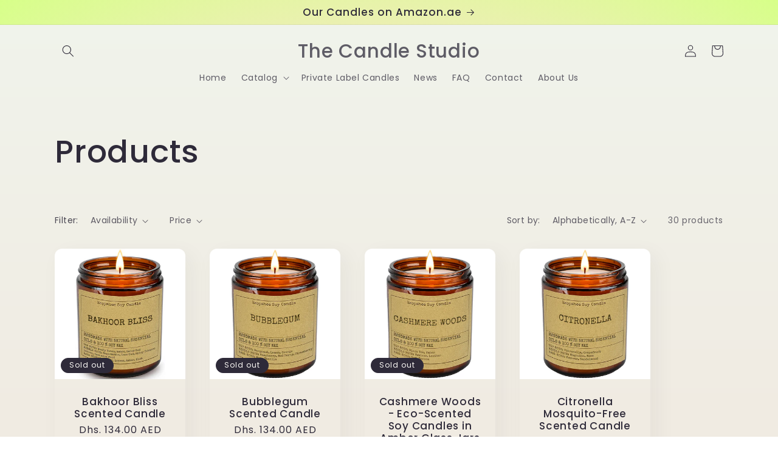

--- FILE ---
content_type: text/html; charset=utf-8
request_url: https://scentedcandles-uae.com/collections/all
body_size: 31129
content:
<!doctype html>
<html class="no-js" lang="en">
  <head>
    <meta name="facebook-domain-verification" content="muadit9hippcbjntk6vkz36egtwvkh" />
    <meta name="google-site-verification" content="DIxIX6YIVyvWPgm5lmCmkJjgGQiqh_wWHM4jfg0AToY" />
    <meta name="facebook-domain-verification" content="6hepydmx38j0sczbnzlcz6yhx19enh" />
    <meta charset="utf-8">
    <meta http-equiv="X-UA-Compatible" content="IE=edge">
    <meta name="viewport" content="width=device-width,initial-scale=1">
    <meta name="theme-color" content="">
    <link rel="canonical" href="https://scentedcandles-uae.com/collections/all">
    <link rel="preconnect" href="https://cdn.shopify.com" crossorigin>
    
    
    
<link rel="icon" type="image/png" href="//scentedcandles-uae.com/cdn/shop/files/favicon-32x32_a2512224-02b0-4f0e-a96e-7d0cf81d5694.png?crop=center&height=32&v=1681833625&width=32"><link rel="preconnect" href="https://fonts.shopifycdn.com" crossorigin><title>
      Products
 &ndash; The Candle Studio</title>

    

    

<meta property="og:site_name" content="The Candle Studio">
<meta property="og:url" content="https://scentedcandles-uae.com/collections/all">
<meta property="og:title" content="Products">
<meta property="og:type" content="website">
<meta property="og:description" content="Welcome to our eco-scented soy candles website! Our hand-poured candles are made from 100% soy wax, scented with natural fragrances, and come in recyclable and reusable amber glass jars. Choose from a variety of scents, and enjoy the benefits of our luxurious candles for home decor, relaxation, and aromatherapy."><meta property="og:image" content="http://scentedcandles-uae.com/cdn/shop/files/grid_0.png?v=1681904931">
  <meta property="og:image:secure_url" content="https://scentedcandles-uae.com/cdn/shop/files/grid_0.png?v=1681904931">
  <meta property="og:image:width" content="1728">
  <meta property="og:image:height" content="864"><meta name="twitter:site" content="@happahee"><meta name="twitter:card" content="summary_large_image">
<meta name="twitter:title" content="Products">
<meta name="twitter:description" content="Welcome to our eco-scented soy candles website! Our hand-poured candles are made from 100% soy wax, scented with natural fragrances, and come in recyclable and reusable amber glass jars. Choose from a variety of scents, and enjoy the benefits of our luxurious candles for home decor, relaxation, and aromatherapy.">


    <script src="//scentedcandles-uae.com/cdn/shop/t/2/assets/constants.js?v=95358004781563950421681743158" defer="defer"></script>
    <script src="//scentedcandles-uae.com/cdn/shop/t/2/assets/pubsub.js?v=2921868252632587581681743159" defer="defer"></script>
    <script src="//scentedcandles-uae.com/cdn/shop/t/2/assets/global.js?v=127210358271191040921681743158" defer="defer"></script>
    <script>window.performance && window.performance.mark && window.performance.mark('shopify.content_for_header.start');</script><meta name="facebook-domain-verification" content="tzxjwbtn2t1szzi7vn5x2jtoq7f75r">
<meta name="google-site-verification" content="DIxIX6YIVyvWPgm5lmCmkJjgGQiqh_wWHM4jfg0AToY">
<meta id="shopify-digital-wallet" name="shopify-digital-wallet" content="/75443372340/digital_wallets/dialog">
<meta name="shopify-checkout-api-token" content="099c497a7128e083cfc785e81141bf7d">
<meta id="in-context-paypal-metadata" data-shop-id="75443372340" data-venmo-supported="false" data-environment="production" data-locale="en_US" data-paypal-v4="true" data-currency="AED">
<link rel="alternate" type="application/atom+xml" title="Feed" href="/collections/all.atom" />
<link rel="next" href="/collections/all?page=2">
<script async="async" src="/checkouts/internal/preloads.js?locale=en-AE"></script>
<script id="shopify-features" type="application/json">{"accessToken":"099c497a7128e083cfc785e81141bf7d","betas":["rich-media-storefront-analytics"],"domain":"scentedcandles-uae.com","predictiveSearch":true,"shopId":75443372340,"locale":"en"}</script>
<script>var Shopify = Shopify || {};
Shopify.shop = "soy-candles-uae.myshopify.com";
Shopify.locale = "en";
Shopify.currency = {"active":"AED","rate":"1.0"};
Shopify.country = "AE";
Shopify.theme = {"name":"Sense","id":148405027124,"schema_name":"Sense","schema_version":"9.0.0","theme_store_id":1356,"role":"main"};
Shopify.theme.handle = "null";
Shopify.theme.style = {"id":null,"handle":null};
Shopify.cdnHost = "scentedcandles-uae.com/cdn";
Shopify.routes = Shopify.routes || {};
Shopify.routes.root = "/";</script>
<script type="module">!function(o){(o.Shopify=o.Shopify||{}).modules=!0}(window);</script>
<script>!function(o){function n(){var o=[];function n(){o.push(Array.prototype.slice.apply(arguments))}return n.q=o,n}var t=o.Shopify=o.Shopify||{};t.loadFeatures=n(),t.autoloadFeatures=n()}(window);</script>
<script id="shop-js-analytics" type="application/json">{"pageType":"collection"}</script>
<script defer="defer" async type="module" src="//scentedcandles-uae.com/cdn/shopifycloud/shop-js/modules/v2/client.init-shop-cart-sync_BN7fPSNr.en.esm.js"></script>
<script defer="defer" async type="module" src="//scentedcandles-uae.com/cdn/shopifycloud/shop-js/modules/v2/chunk.common_Cbph3Kss.esm.js"></script>
<script defer="defer" async type="module" src="//scentedcandles-uae.com/cdn/shopifycloud/shop-js/modules/v2/chunk.modal_DKumMAJ1.esm.js"></script>
<script type="module">
  await import("//scentedcandles-uae.com/cdn/shopifycloud/shop-js/modules/v2/client.init-shop-cart-sync_BN7fPSNr.en.esm.js");
await import("//scentedcandles-uae.com/cdn/shopifycloud/shop-js/modules/v2/chunk.common_Cbph3Kss.esm.js");
await import("//scentedcandles-uae.com/cdn/shopifycloud/shop-js/modules/v2/chunk.modal_DKumMAJ1.esm.js");

  window.Shopify.SignInWithShop?.initShopCartSync?.({"fedCMEnabled":true,"windoidEnabled":true});

</script>
<script>(function() {
  var isLoaded = false;
  function asyncLoad() {
    if (isLoaded) return;
    isLoaded = true;
    var urls = ["https:\/\/cdn.hextom.com\/js\/ultimatesalesboost.js?shop=soy-candles-uae.myshopify.com"];
    for (var i = 0; i < urls.length; i++) {
      var s = document.createElement('script');
      s.type = 'text/javascript';
      s.async = true;
      s.src = urls[i];
      var x = document.getElementsByTagName('script')[0];
      x.parentNode.insertBefore(s, x);
    }
  };
  if(window.attachEvent) {
    window.attachEvent('onload', asyncLoad);
  } else {
    window.addEventListener('load', asyncLoad, false);
  }
})();</script>
<script id="__st">var __st={"a":75443372340,"offset":14400,"reqid":"e8ef7e93-af32-49d7-a63e-ece0e0cd57ac-1769768655","pageurl":"scentedcandles-uae.com\/collections\/all","u":"790e16efdd84","p":"collection"};</script>
<script>window.ShopifyPaypalV4VisibilityTracking = true;</script>
<script id="captcha-bootstrap">!function(){'use strict';const t='contact',e='account',n='new_comment',o=[[t,t],['blogs',n],['comments',n],[t,'customer']],c=[[e,'customer_login'],[e,'guest_login'],[e,'recover_customer_password'],[e,'create_customer']],r=t=>t.map((([t,e])=>`form[action*='/${t}']:not([data-nocaptcha='true']) input[name='form_type'][value='${e}']`)).join(','),a=t=>()=>t?[...document.querySelectorAll(t)].map((t=>t.form)):[];function s(){const t=[...o],e=r(t);return a(e)}const i='password',u='form_key',d=['recaptcha-v3-token','g-recaptcha-response','h-captcha-response',i],f=()=>{try{return window.sessionStorage}catch{return}},m='__shopify_v',_=t=>t.elements[u];function p(t,e,n=!1){try{const o=window.sessionStorage,c=JSON.parse(o.getItem(e)),{data:r}=function(t){const{data:e,action:n}=t;return t[m]||n?{data:e,action:n}:{data:t,action:n}}(c);for(const[e,n]of Object.entries(r))t.elements[e]&&(t.elements[e].value=n);n&&o.removeItem(e)}catch(o){console.error('form repopulation failed',{error:o})}}const l='form_type',E='cptcha';function T(t){t.dataset[E]=!0}const w=window,h=w.document,L='Shopify',v='ce_forms',y='captcha';let A=!1;((t,e)=>{const n=(g='f06e6c50-85a8-45c8-87d0-21a2b65856fe',I='https://cdn.shopify.com/shopifycloud/storefront-forms-hcaptcha/ce_storefront_forms_captcha_hcaptcha.v1.5.2.iife.js',D={infoText:'Protected by hCaptcha',privacyText:'Privacy',termsText:'Terms'},(t,e,n)=>{const o=w[L][v],c=o.bindForm;if(c)return c(t,g,e,D).then(n);var r;o.q.push([[t,g,e,D],n]),r=I,A||(h.body.append(Object.assign(h.createElement('script'),{id:'captcha-provider',async:!0,src:r})),A=!0)});var g,I,D;w[L]=w[L]||{},w[L][v]=w[L][v]||{},w[L][v].q=[],w[L][y]=w[L][y]||{},w[L][y].protect=function(t,e){n(t,void 0,e),T(t)},Object.freeze(w[L][y]),function(t,e,n,w,h,L){const[v,y,A,g]=function(t,e,n){const i=e?o:[],u=t?c:[],d=[...i,...u],f=r(d),m=r(i),_=r(d.filter((([t,e])=>n.includes(e))));return[a(f),a(m),a(_),s()]}(w,h,L),I=t=>{const e=t.target;return e instanceof HTMLFormElement?e:e&&e.form},D=t=>v().includes(t);t.addEventListener('submit',(t=>{const e=I(t);if(!e)return;const n=D(e)&&!e.dataset.hcaptchaBound&&!e.dataset.recaptchaBound,o=_(e),c=g().includes(e)&&(!o||!o.value);(n||c)&&t.preventDefault(),c&&!n&&(function(t){try{if(!f())return;!function(t){const e=f();if(!e)return;const n=_(t);if(!n)return;const o=n.value;o&&e.removeItem(o)}(t);const e=Array.from(Array(32),(()=>Math.random().toString(36)[2])).join('');!function(t,e){_(t)||t.append(Object.assign(document.createElement('input'),{type:'hidden',name:u})),t.elements[u].value=e}(t,e),function(t,e){const n=f();if(!n)return;const o=[...t.querySelectorAll(`input[type='${i}']`)].map((({name:t})=>t)),c=[...d,...o],r={};for(const[a,s]of new FormData(t).entries())c.includes(a)||(r[a]=s);n.setItem(e,JSON.stringify({[m]:1,action:t.action,data:r}))}(t,e)}catch(e){console.error('failed to persist form',e)}}(e),e.submit())}));const S=(t,e)=>{t&&!t.dataset[E]&&(n(t,e.some((e=>e===t))),T(t))};for(const o of['focusin','change'])t.addEventListener(o,(t=>{const e=I(t);D(e)&&S(e,y())}));const B=e.get('form_key'),M=e.get(l),P=B&&M;t.addEventListener('DOMContentLoaded',(()=>{const t=y();if(P)for(const e of t)e.elements[l].value===M&&p(e,B);[...new Set([...A(),...v().filter((t=>'true'===t.dataset.shopifyCaptcha))])].forEach((e=>S(e,t)))}))}(h,new URLSearchParams(w.location.search),n,t,e,['guest_login'])})(!0,!0)}();</script>
<script integrity="sha256-4kQ18oKyAcykRKYeNunJcIwy7WH5gtpwJnB7kiuLZ1E=" data-source-attribution="shopify.loadfeatures" defer="defer" src="//scentedcandles-uae.com/cdn/shopifycloud/storefront/assets/storefront/load_feature-a0a9edcb.js" crossorigin="anonymous"></script>
<script data-source-attribution="shopify.dynamic_checkout.dynamic.init">var Shopify=Shopify||{};Shopify.PaymentButton=Shopify.PaymentButton||{isStorefrontPortableWallets:!0,init:function(){window.Shopify.PaymentButton.init=function(){};var t=document.createElement("script");t.src="https://scentedcandles-uae.com/cdn/shopifycloud/portable-wallets/latest/portable-wallets.en.js",t.type="module",document.head.appendChild(t)}};
</script>
<script data-source-attribution="shopify.dynamic_checkout.buyer_consent">
  function portableWalletsHideBuyerConsent(e){var t=document.getElementById("shopify-buyer-consent"),n=document.getElementById("shopify-subscription-policy-button");t&&n&&(t.classList.add("hidden"),t.setAttribute("aria-hidden","true"),n.removeEventListener("click",e))}function portableWalletsShowBuyerConsent(e){var t=document.getElementById("shopify-buyer-consent"),n=document.getElementById("shopify-subscription-policy-button");t&&n&&(t.classList.remove("hidden"),t.removeAttribute("aria-hidden"),n.addEventListener("click",e))}window.Shopify?.PaymentButton&&(window.Shopify.PaymentButton.hideBuyerConsent=portableWalletsHideBuyerConsent,window.Shopify.PaymentButton.showBuyerConsent=portableWalletsShowBuyerConsent);
</script>
<script data-source-attribution="shopify.dynamic_checkout.cart.bootstrap">document.addEventListener("DOMContentLoaded",(function(){function t(){return document.querySelector("shopify-accelerated-checkout-cart, shopify-accelerated-checkout")}if(t())Shopify.PaymentButton.init();else{new MutationObserver((function(e,n){t()&&(Shopify.PaymentButton.init(),n.disconnect())})).observe(document.body,{childList:!0,subtree:!0})}}));
</script>
<link id="shopify-accelerated-checkout-styles" rel="stylesheet" media="screen" href="https://scentedcandles-uae.com/cdn/shopifycloud/portable-wallets/latest/accelerated-checkout-backwards-compat.css" crossorigin="anonymous">
<style id="shopify-accelerated-checkout-cart">
        #shopify-buyer-consent {
  margin-top: 1em;
  display: inline-block;
  width: 100%;
}

#shopify-buyer-consent.hidden {
  display: none;
}

#shopify-subscription-policy-button {
  background: none;
  border: none;
  padding: 0;
  text-decoration: underline;
  font-size: inherit;
  cursor: pointer;
}

#shopify-subscription-policy-button::before {
  box-shadow: none;
}

      </style>
<script id="sections-script" data-sections="header" defer="defer" src="//scentedcandles-uae.com/cdn/shop/t/2/compiled_assets/scripts.js?v=145"></script>
<script>window.performance && window.performance.mark && window.performance.mark('shopify.content_for_header.end');</script>


    <style data-shopify>
      @font-face {
  font-family: Poppins;
  font-weight: 400;
  font-style: normal;
  font-display: swap;
  src: url("//scentedcandles-uae.com/cdn/fonts/poppins/poppins_n4.0ba78fa5af9b0e1a374041b3ceaadf0a43b41362.woff2") format("woff2"),
       url("//scentedcandles-uae.com/cdn/fonts/poppins/poppins_n4.214741a72ff2596839fc9760ee7a770386cf16ca.woff") format("woff");
}

      @font-face {
  font-family: Poppins;
  font-weight: 700;
  font-style: normal;
  font-display: swap;
  src: url("//scentedcandles-uae.com/cdn/fonts/poppins/poppins_n7.56758dcf284489feb014a026f3727f2f20a54626.woff2") format("woff2"),
       url("//scentedcandles-uae.com/cdn/fonts/poppins/poppins_n7.f34f55d9b3d3205d2cd6f64955ff4b36f0cfd8da.woff") format("woff");
}

      @font-face {
  font-family: Poppins;
  font-weight: 400;
  font-style: italic;
  font-display: swap;
  src: url("//scentedcandles-uae.com/cdn/fonts/poppins/poppins_i4.846ad1e22474f856bd6b81ba4585a60799a9f5d2.woff2") format("woff2"),
       url("//scentedcandles-uae.com/cdn/fonts/poppins/poppins_i4.56b43284e8b52fc64c1fd271f289a39e8477e9ec.woff") format("woff");
}

      @font-face {
  font-family: Poppins;
  font-weight: 700;
  font-style: italic;
  font-display: swap;
  src: url("//scentedcandles-uae.com/cdn/fonts/poppins/poppins_i7.42fd71da11e9d101e1e6c7932199f925f9eea42d.woff2") format("woff2"),
       url("//scentedcandles-uae.com/cdn/fonts/poppins/poppins_i7.ec8499dbd7616004e21155106d13837fff4cf556.woff") format("woff");
}

      @font-face {
  font-family: Poppins;
  font-weight: 500;
  font-style: normal;
  font-display: swap;
  src: url("//scentedcandles-uae.com/cdn/fonts/poppins/poppins_n5.ad5b4b72b59a00358afc706450c864c3c8323842.woff2") format("woff2"),
       url("//scentedcandles-uae.com/cdn/fonts/poppins/poppins_n5.33757fdf985af2d24b32fcd84c9a09224d4b2c39.woff") format("woff");
}


      :root {
        --font-body-family: Poppins, sans-serif;
        --font-body-style: normal;
        --font-body-weight: 400;
        --font-body-weight-bold: 700;

        --font-heading-family: Poppins, sans-serif;
        --font-heading-style: normal;
        --font-heading-weight: 500;

        --font-body-scale: 1.0;
        --font-heading-scale: 1.3;

        --color-base-text: 46, 42, 57;
        --color-shadow: 46, 42, 57;
        --color-base-background-1: 253, 251, 247;
        --color-base-background-2: 237, 255, 167;
        --color-base-solid-button-labels: 253, 251, 247;
        --color-base-outline-button-labels: 46, 42, 57;
        --color-base-accent-1: 155, 4, 111;
        --color-base-accent-2: 94, 54, 83;
        --payment-terms-background-color: #FDFBF7;

        --gradient-base-background-1: linear-gradient(180deg, rgba(240, 244, 236, 1), rgba(241, 235, 226, 1) 100%);
        --gradient-base-background-2: radial-gradient(rgba(255, 229, 229, 1), rgba(255, 224, 218, 1) 25%, rgba(215, 255, 137, 1) 100%);
        --gradient-base-accent-1: #9B046F;
        --gradient-base-accent-2: linear-gradient(320deg, rgba(134, 16, 106, 1), rgba(94, 54, 83, 1) 100%);

        --media-padding: px;
        --media-border-opacity: 0.1;
        --media-border-width: 0px;
        --media-radius: 12px;
        --media-shadow-opacity: 0.1;
        --media-shadow-horizontal-offset: 10px;
        --media-shadow-vertical-offset: 12px;
        --media-shadow-blur-radius: 20px;
        --media-shadow-visible: 1;

        --page-width: 120rem;
        --page-width-margin: 0rem;

        --product-card-image-padding: 0.0rem;
        --product-card-corner-radius: 1.2rem;
        --product-card-text-alignment: center;
        --product-card-border-width: 0.0rem;
        --product-card-border-opacity: 0.1;
        --product-card-shadow-opacity: 0.05;
        --product-card-shadow-visible: 1;
        --product-card-shadow-horizontal-offset: 1.0rem;
        --product-card-shadow-vertical-offset: 1.0rem;
        --product-card-shadow-blur-radius: 3.5rem;

        --collection-card-image-padding: 0.0rem;
        --collection-card-corner-radius: 1.2rem;
        --collection-card-text-alignment: center;
        --collection-card-border-width: 0.0rem;
        --collection-card-border-opacity: 0.1;
        --collection-card-shadow-opacity: 0.05;
        --collection-card-shadow-visible: 1;
        --collection-card-shadow-horizontal-offset: 1.0rem;
        --collection-card-shadow-vertical-offset: 1.0rem;
        --collection-card-shadow-blur-radius: 3.5rem;

        --blog-card-image-padding: 0.0rem;
        --blog-card-corner-radius: 1.2rem;
        --blog-card-text-alignment: center;
        --blog-card-border-width: 0.0rem;
        --blog-card-border-opacity: 0.1;
        --blog-card-shadow-opacity: 0.05;
        --blog-card-shadow-visible: 1;
        --blog-card-shadow-horizontal-offset: 1.0rem;
        --blog-card-shadow-vertical-offset: 1.0rem;
        --blog-card-shadow-blur-radius: 3.5rem;

        --badge-corner-radius: 2.0rem;

        --popup-border-width: 1px;
        --popup-border-opacity: 0.1;
        --popup-corner-radius: 22px;
        --popup-shadow-opacity: 0.1;
        --popup-shadow-horizontal-offset: 10px;
        --popup-shadow-vertical-offset: 12px;
        --popup-shadow-blur-radius: 20px;

        --drawer-border-width: 1px;
        --drawer-border-opacity: 0.1;
        --drawer-shadow-opacity: 0.0;
        --drawer-shadow-horizontal-offset: 0px;
        --drawer-shadow-vertical-offset: 4px;
        --drawer-shadow-blur-radius: 5px;

        --spacing-sections-desktop: 36px;
        --spacing-sections-mobile: 25px;

        --grid-desktop-vertical-spacing: 40px;
        --grid-desktop-horizontal-spacing: 40px;
        --grid-mobile-vertical-spacing: 20px;
        --grid-mobile-horizontal-spacing: 20px;

        --text-boxes-border-opacity: 0.1;
        --text-boxes-border-width: 0px;
        --text-boxes-radius: 24px;
        --text-boxes-shadow-opacity: 0.0;
        --text-boxes-shadow-visible: 0;
        --text-boxes-shadow-horizontal-offset: 10px;
        --text-boxes-shadow-vertical-offset: 12px;
        --text-boxes-shadow-blur-radius: 20px;

        --buttons-radius: 10px;
        --buttons-radius-outset: 11px;
        --buttons-border-width: 1px;
        --buttons-border-opacity: 0.55;
        --buttons-shadow-opacity: 0.0;
        --buttons-shadow-visible: 0;
        --buttons-shadow-horizontal-offset: 0px;
        --buttons-shadow-vertical-offset: 4px;
        --buttons-shadow-blur-radius: 5px;
        --buttons-border-offset: 0.3px;

        --inputs-radius: 10px;
        --inputs-border-width: 1px;
        --inputs-border-opacity: 0.55;
        --inputs-shadow-opacity: 0.0;
        --inputs-shadow-horizontal-offset: 0px;
        --inputs-margin-offset: 0px;
        --inputs-shadow-vertical-offset: 4px;
        --inputs-shadow-blur-radius: 5px;
        --inputs-radius-outset: 11px;

        --variant-pills-radius: 10px;
        --variant-pills-border-width: 0px;
        --variant-pills-border-opacity: 0.1;
        --variant-pills-shadow-opacity: 0.0;
        --variant-pills-shadow-horizontal-offset: 0px;
        --variant-pills-shadow-vertical-offset: 4px;
        --variant-pills-shadow-blur-radius: 5px;
      }

      *,
      *::before,
      *::after {
        box-sizing: inherit;
      }

      html {
        box-sizing: border-box;
        font-size: calc(var(--font-body-scale) * 62.5%);
        height: 100%;
      }

      body {
        display: grid;
        grid-template-rows: auto auto 1fr auto;
        grid-template-columns: 100%;
        min-height: 100%;
        margin: 0;
        font-size: 1.5rem;
        letter-spacing: 0.06rem;
        line-height: calc(1 + 0.8 / var(--font-body-scale));
        font-family: var(--font-body-family);
        font-style: var(--font-body-style);
        font-weight: var(--font-body-weight);
      }

      @media screen and (min-width: 750px) {
        body {
          font-size: 1.6rem;
        }
      }
    </style>

    <link href="//scentedcandles-uae.com/cdn/shop/t/2/assets/base.css?v=140624990073879848751681743157" rel="stylesheet" type="text/css" media="all" />
<link rel="preload" as="font" href="//scentedcandles-uae.com/cdn/fonts/poppins/poppins_n4.0ba78fa5af9b0e1a374041b3ceaadf0a43b41362.woff2" type="font/woff2" crossorigin><link rel="preload" as="font" href="//scentedcandles-uae.com/cdn/fonts/poppins/poppins_n5.ad5b4b72b59a00358afc706450c864c3c8323842.woff2" type="font/woff2" crossorigin><link rel="stylesheet" href="//scentedcandles-uae.com/cdn/shop/t/2/assets/component-predictive-search.css?v=85913294783299393391681743158" media="print" onload="this.media='all'"><script>document.documentElement.className = document.documentElement.className.replace('no-js', 'js');
    if (Shopify.designMode) {
      document.documentElement.classList.add('shopify-design-mode');
    }
    </script>
  <link href="https://monorail-edge.shopifysvc.com" rel="dns-prefetch">
<script>(function(){if ("sendBeacon" in navigator && "performance" in window) {try {var session_token_from_headers = performance.getEntriesByType('navigation')[0].serverTiming.find(x => x.name == '_s').description;} catch {var session_token_from_headers = undefined;}var session_cookie_matches = document.cookie.match(/_shopify_s=([^;]*)/);var session_token_from_cookie = session_cookie_matches && session_cookie_matches.length === 2 ? session_cookie_matches[1] : "";var session_token = session_token_from_headers || session_token_from_cookie || "";function handle_abandonment_event(e) {var entries = performance.getEntries().filter(function(entry) {return /monorail-edge.shopifysvc.com/.test(entry.name);});if (!window.abandonment_tracked && entries.length === 0) {window.abandonment_tracked = true;var currentMs = Date.now();var navigation_start = performance.timing.navigationStart;var payload = {shop_id: 75443372340,url: window.location.href,navigation_start,duration: currentMs - navigation_start,session_token,page_type: "collection"};window.navigator.sendBeacon("https://monorail-edge.shopifysvc.com/v1/produce", JSON.stringify({schema_id: "online_store_buyer_site_abandonment/1.1",payload: payload,metadata: {event_created_at_ms: currentMs,event_sent_at_ms: currentMs}}));}}window.addEventListener('pagehide', handle_abandonment_event);}}());</script>
<script id="web-pixels-manager-setup">(function e(e,d,r,n,o){if(void 0===o&&(o={}),!Boolean(null===(a=null===(i=window.Shopify)||void 0===i?void 0:i.analytics)||void 0===a?void 0:a.replayQueue)){var i,a;window.Shopify=window.Shopify||{};var t=window.Shopify;t.analytics=t.analytics||{};var s=t.analytics;s.replayQueue=[],s.publish=function(e,d,r){return s.replayQueue.push([e,d,r]),!0};try{self.performance.mark("wpm:start")}catch(e){}var l=function(){var e={modern:/Edge?\/(1{2}[4-9]|1[2-9]\d|[2-9]\d{2}|\d{4,})\.\d+(\.\d+|)|Firefox\/(1{2}[4-9]|1[2-9]\d|[2-9]\d{2}|\d{4,})\.\d+(\.\d+|)|Chrom(ium|e)\/(9{2}|\d{3,})\.\d+(\.\d+|)|(Maci|X1{2}).+ Version\/(15\.\d+|(1[6-9]|[2-9]\d|\d{3,})\.\d+)([,.]\d+|)( \(\w+\)|)( Mobile\/\w+|) Safari\/|Chrome.+OPR\/(9{2}|\d{3,})\.\d+\.\d+|(CPU[ +]OS|iPhone[ +]OS|CPU[ +]iPhone|CPU IPhone OS|CPU iPad OS)[ +]+(15[._]\d+|(1[6-9]|[2-9]\d|\d{3,})[._]\d+)([._]\d+|)|Android:?[ /-](13[3-9]|1[4-9]\d|[2-9]\d{2}|\d{4,})(\.\d+|)(\.\d+|)|Android.+Firefox\/(13[5-9]|1[4-9]\d|[2-9]\d{2}|\d{4,})\.\d+(\.\d+|)|Android.+Chrom(ium|e)\/(13[3-9]|1[4-9]\d|[2-9]\d{2}|\d{4,})\.\d+(\.\d+|)|SamsungBrowser\/([2-9]\d|\d{3,})\.\d+/,legacy:/Edge?\/(1[6-9]|[2-9]\d|\d{3,})\.\d+(\.\d+|)|Firefox\/(5[4-9]|[6-9]\d|\d{3,})\.\d+(\.\d+|)|Chrom(ium|e)\/(5[1-9]|[6-9]\d|\d{3,})\.\d+(\.\d+|)([\d.]+$|.*Safari\/(?![\d.]+ Edge\/[\d.]+$))|(Maci|X1{2}).+ Version\/(10\.\d+|(1[1-9]|[2-9]\d|\d{3,})\.\d+)([,.]\d+|)( \(\w+\)|)( Mobile\/\w+|) Safari\/|Chrome.+OPR\/(3[89]|[4-9]\d|\d{3,})\.\d+\.\d+|(CPU[ +]OS|iPhone[ +]OS|CPU[ +]iPhone|CPU IPhone OS|CPU iPad OS)[ +]+(10[._]\d+|(1[1-9]|[2-9]\d|\d{3,})[._]\d+)([._]\d+|)|Android:?[ /-](13[3-9]|1[4-9]\d|[2-9]\d{2}|\d{4,})(\.\d+|)(\.\d+|)|Mobile Safari.+OPR\/([89]\d|\d{3,})\.\d+\.\d+|Android.+Firefox\/(13[5-9]|1[4-9]\d|[2-9]\d{2}|\d{4,})\.\d+(\.\d+|)|Android.+Chrom(ium|e)\/(13[3-9]|1[4-9]\d|[2-9]\d{2}|\d{4,})\.\d+(\.\d+|)|Android.+(UC? ?Browser|UCWEB|U3)[ /]?(15\.([5-9]|\d{2,})|(1[6-9]|[2-9]\d|\d{3,})\.\d+)\.\d+|SamsungBrowser\/(5\.\d+|([6-9]|\d{2,})\.\d+)|Android.+MQ{2}Browser\/(14(\.(9|\d{2,})|)|(1[5-9]|[2-9]\d|\d{3,})(\.\d+|))(\.\d+|)|K[Aa][Ii]OS\/(3\.\d+|([4-9]|\d{2,})\.\d+)(\.\d+|)/},d=e.modern,r=e.legacy,n=navigator.userAgent;return n.match(d)?"modern":n.match(r)?"legacy":"unknown"}(),u="modern"===l?"modern":"legacy",c=(null!=n?n:{modern:"",legacy:""})[u],f=function(e){return[e.baseUrl,"/wpm","/b",e.hashVersion,"modern"===e.buildTarget?"m":"l",".js"].join("")}({baseUrl:d,hashVersion:r,buildTarget:u}),m=function(e){var d=e.version,r=e.bundleTarget,n=e.surface,o=e.pageUrl,i=e.monorailEndpoint;return{emit:function(e){var a=e.status,t=e.errorMsg,s=(new Date).getTime(),l=JSON.stringify({metadata:{event_sent_at_ms:s},events:[{schema_id:"web_pixels_manager_load/3.1",payload:{version:d,bundle_target:r,page_url:o,status:a,surface:n,error_msg:t},metadata:{event_created_at_ms:s}}]});if(!i)return console&&console.warn&&console.warn("[Web Pixels Manager] No Monorail endpoint provided, skipping logging."),!1;try{return self.navigator.sendBeacon.bind(self.navigator)(i,l)}catch(e){}var u=new XMLHttpRequest;try{return u.open("POST",i,!0),u.setRequestHeader("Content-Type","text/plain"),u.send(l),!0}catch(e){return console&&console.warn&&console.warn("[Web Pixels Manager] Got an unhandled error while logging to Monorail."),!1}}}}({version:r,bundleTarget:l,surface:e.surface,pageUrl:self.location.href,monorailEndpoint:e.monorailEndpoint});try{o.browserTarget=l,function(e){var d=e.src,r=e.async,n=void 0===r||r,o=e.onload,i=e.onerror,a=e.sri,t=e.scriptDataAttributes,s=void 0===t?{}:t,l=document.createElement("script"),u=document.querySelector("head"),c=document.querySelector("body");if(l.async=n,l.src=d,a&&(l.integrity=a,l.crossOrigin="anonymous"),s)for(var f in s)if(Object.prototype.hasOwnProperty.call(s,f))try{l.dataset[f]=s[f]}catch(e){}if(o&&l.addEventListener("load",o),i&&l.addEventListener("error",i),u)u.appendChild(l);else{if(!c)throw new Error("Did not find a head or body element to append the script");c.appendChild(l)}}({src:f,async:!0,onload:function(){if(!function(){var e,d;return Boolean(null===(d=null===(e=window.Shopify)||void 0===e?void 0:e.analytics)||void 0===d?void 0:d.initialized)}()){var d=window.webPixelsManager.init(e)||void 0;if(d){var r=window.Shopify.analytics;r.replayQueue.forEach((function(e){var r=e[0],n=e[1],o=e[2];d.publishCustomEvent(r,n,o)})),r.replayQueue=[],r.publish=d.publishCustomEvent,r.visitor=d.visitor,r.initialized=!0}}},onerror:function(){return m.emit({status:"failed",errorMsg:"".concat(f," has failed to load")})},sri:function(e){var d=/^sha384-[A-Za-z0-9+/=]+$/;return"string"==typeof e&&d.test(e)}(c)?c:"",scriptDataAttributes:o}),m.emit({status:"loading"})}catch(e){m.emit({status:"failed",errorMsg:(null==e?void 0:e.message)||"Unknown error"})}}})({shopId: 75443372340,storefrontBaseUrl: "https://scentedcandles-uae.com",extensionsBaseUrl: "https://extensions.shopifycdn.com/cdn/shopifycloud/web-pixels-manager",monorailEndpoint: "https://monorail-edge.shopifysvc.com/unstable/produce_batch",surface: "storefront-renderer",enabledBetaFlags: ["2dca8a86"],webPixelsConfigList: [{"id":"608403764","configuration":"{\"config\":\"{\\\"pixel_id\\\":\\\"G-4PZ1J30J3G\\\",\\\"target_country\\\":\\\"AE\\\",\\\"gtag_events\\\":[{\\\"type\\\":\\\"begin_checkout\\\",\\\"action_label\\\":\\\"G-4PZ1J30J3G\\\"},{\\\"type\\\":\\\"search\\\",\\\"action_label\\\":\\\"G-4PZ1J30J3G\\\"},{\\\"type\\\":\\\"view_item\\\",\\\"action_label\\\":[\\\"G-4PZ1J30J3G\\\",\\\"MC-SHBGKZTJP8\\\"]},{\\\"type\\\":\\\"purchase\\\",\\\"action_label\\\":[\\\"G-4PZ1J30J3G\\\",\\\"MC-SHBGKZTJP8\\\"]},{\\\"type\\\":\\\"page_view\\\",\\\"action_label\\\":[\\\"G-4PZ1J30J3G\\\",\\\"MC-SHBGKZTJP8\\\"]},{\\\"type\\\":\\\"add_payment_info\\\",\\\"action_label\\\":\\\"G-4PZ1J30J3G\\\"},{\\\"type\\\":\\\"add_to_cart\\\",\\\"action_label\\\":\\\"G-4PZ1J30J3G\\\"}],\\\"enable_monitoring_mode\\\":false}\"}","eventPayloadVersion":"v1","runtimeContext":"OPEN","scriptVersion":"b2a88bafab3e21179ed38636efcd8a93","type":"APP","apiClientId":1780363,"privacyPurposes":[],"dataSharingAdjustments":{"protectedCustomerApprovalScopes":["read_customer_address","read_customer_email","read_customer_name","read_customer_personal_data","read_customer_phone"]}},{"id":"563544372","configuration":"{\"pixelCode\":\"CH1PTJBC77UDURMD0A9G\"}","eventPayloadVersion":"v1","runtimeContext":"STRICT","scriptVersion":"22e92c2ad45662f435e4801458fb78cc","type":"APP","apiClientId":4383523,"privacyPurposes":["ANALYTICS","MARKETING","SALE_OF_DATA"],"dataSharingAdjustments":{"protectedCustomerApprovalScopes":["read_customer_address","read_customer_email","read_customer_name","read_customer_personal_data","read_customer_phone"]}},{"id":"253722932","configuration":"{\"pixel_id\":\"478949331042667\",\"pixel_type\":\"facebook_pixel\",\"metaapp_system_user_token\":\"-\"}","eventPayloadVersion":"v1","runtimeContext":"OPEN","scriptVersion":"ca16bc87fe92b6042fbaa3acc2fbdaa6","type":"APP","apiClientId":2329312,"privacyPurposes":["ANALYTICS","MARKETING","SALE_OF_DATA"],"dataSharingAdjustments":{"protectedCustomerApprovalScopes":["read_customer_address","read_customer_email","read_customer_name","read_customer_personal_data","read_customer_phone"]}},{"id":"196870452","configuration":"{\"tagID\":\"2613722889558\"}","eventPayloadVersion":"v1","runtimeContext":"STRICT","scriptVersion":"18031546ee651571ed29edbe71a3550b","type":"APP","apiClientId":3009811,"privacyPurposes":["ANALYTICS","MARKETING","SALE_OF_DATA"],"dataSharingAdjustments":{"protectedCustomerApprovalScopes":["read_customer_address","read_customer_email","read_customer_name","read_customer_personal_data","read_customer_phone"]}},{"id":"shopify-app-pixel","configuration":"{}","eventPayloadVersion":"v1","runtimeContext":"STRICT","scriptVersion":"0450","apiClientId":"shopify-pixel","type":"APP","privacyPurposes":["ANALYTICS","MARKETING"]},{"id":"shopify-custom-pixel","eventPayloadVersion":"v1","runtimeContext":"LAX","scriptVersion":"0450","apiClientId":"shopify-pixel","type":"CUSTOM","privacyPurposes":["ANALYTICS","MARKETING"]}],isMerchantRequest: false,initData: {"shop":{"name":"The Candle Studio","paymentSettings":{"currencyCode":"AED"},"myshopifyDomain":"soy-candles-uae.myshopify.com","countryCode":"AE","storefrontUrl":"https:\/\/scentedcandles-uae.com"},"customer":null,"cart":null,"checkout":null,"productVariants":[],"purchasingCompany":null},},"https://scentedcandles-uae.com/cdn","1d2a099fw23dfb22ep557258f5m7a2edbae",{"modern":"","legacy":""},{"shopId":"75443372340","storefrontBaseUrl":"https:\/\/scentedcandles-uae.com","extensionBaseUrl":"https:\/\/extensions.shopifycdn.com\/cdn\/shopifycloud\/web-pixels-manager","surface":"storefront-renderer","enabledBetaFlags":"[\"2dca8a86\"]","isMerchantRequest":"false","hashVersion":"1d2a099fw23dfb22ep557258f5m7a2edbae","publish":"custom","events":"[[\"page_viewed\",{}],[\"collection_viewed\",{\"collection\":{\"id\":\"\",\"title\":\"Products\",\"productVariants\":[{\"price\":{\"amount\":134.0,\"currencyCode\":\"AED\"},\"product\":{\"title\":\"Bakhoor Bliss Scented Candle\",\"vendor\":\"Happahee Candles\",\"id\":\"9192472215860\",\"untranslatedTitle\":\"Bakhoor Bliss Scented Candle\",\"url\":\"\/products\/bakhoor-bliss-scented-candle\",\"type\":\"Scented Cendles\"},\"id\":\"48434982453556\",\"image\":{\"src\":\"\/\/scentedcandles-uae.com\/cdn\/shop\/files\/Bakhoor_Bliss_Scented_Candle_by_Happahee_Candles.jpg?v=1737300890\"},\"sku\":\"\",\"title\":\"Default Title\",\"untranslatedTitle\":\"Default Title\"},{\"price\":{\"amount\":134.0,\"currencyCode\":\"AED\"},\"product\":{\"title\":\"Bubblegum Scented Candle\",\"vendor\":\"Happahee Candles\",\"id\":\"9192470282548\",\"untranslatedTitle\":\"Bubblegum Scented Candle\",\"url\":\"\/products\/bubblegum-scented-candle\",\"type\":\"Scented Cendles\"},\"id\":\"48434974261556\",\"image\":{\"src\":\"\/\/scentedcandles-uae.com\/cdn\/shop\/files\/Bubblegum_Scented_Candle_by_Happahee_Candles.jpg?v=1737298926\"},\"sku\":\"\",\"title\":\"Default Title\",\"untranslatedTitle\":\"Default Title\"},{\"price\":{\"amount\":134.0,\"currencyCode\":\"AED\"},\"product\":{\"title\":\"Cashmere Woods - Eco-Scented Soy Candles in Amber Glass Jars\",\"vendor\":\"Happahee Candles\",\"id\":\"9062861898036\",\"untranslatedTitle\":\"Cashmere Woods - Eco-Scented Soy Candles in Amber Glass Jars\",\"url\":\"\/products\/cashmere-woods-scented-candle\",\"type\":\"Scented Cendles\"},\"id\":\"47881182019892\",\"image\":{\"src\":\"\/\/scentedcandles-uae.com\/cdn\/shop\/files\/CW-Main_clean_2d0ff868-a48b-4fff-a74b-20de35160651.jpg?v=1712059259\"},\"sku\":\"5\",\"title\":\"Default Title\",\"untranslatedTitle\":\"Default Title\"},{\"price\":{\"amount\":134.0,\"currencyCode\":\"AED\"},\"product\":{\"title\":\"Citronella Mosquito-Free Scented Candle\",\"vendor\":\"Happahee Candles\",\"id\":\"9192470741300\",\"untranslatedTitle\":\"Citronella Mosquito-Free Scented Candle\",\"url\":\"\/products\/citronella-mosquito-free-scented-candle\",\"type\":\"Scented Cendles\"},\"id\":\"48434976817460\",\"image\":{\"src\":\"\/\/scentedcandles-uae.com\/cdn\/shop\/files\/Citronella_Mosquito-Free_Scented_Candle_by_Happahee_Candles.jpg?v=1737299145\"},\"sku\":\"\",\"title\":\"Default Title\",\"untranslatedTitle\":\"Default Title\"},{\"price\":{\"amount\":108.0,\"currencyCode\":\"AED\"},\"product\":{\"title\":\"Citrus Bloom - Soy Candle 180g in Amber Glass Jar (Wooden Lid)\",\"vendor\":\"Happahee Candles\",\"id\":\"9303548920116\",\"untranslatedTitle\":\"Citrus Bloom - Soy Candle 180g in Amber Glass Jar (Wooden Lid)\",\"url\":\"\/products\/citrus-bloom-soy-candle-180g-amber-jar\",\"type\":\"Scented Cendles\"},\"id\":\"48989138518324\",\"image\":{\"src\":\"\/\/scentedcandles-uae.com\/cdn\/shop\/files\/CitrusBloomluxurysoycandleinamberglassjarwithwoodenlid_freshfloralcitrusscentwithgrapefruit_bergamotandjasmine_handmade180gnaturalhomefragrancecandle.jpg?v=1767521842\"},\"sku\":null,\"title\":\"Default Title\",\"untranslatedTitle\":\"Default Title\"},{\"price\":{\"amount\":134.0,\"currencyCode\":\"AED\"},\"product\":{\"title\":\"Citrus Festival Scented Candle\",\"vendor\":\"Happahee Candles\",\"id\":\"9192471986484\",\"untranslatedTitle\":\"Citrus Festival Scented Candle\",\"url\":\"\/products\/citrus-festival-scented-candle\",\"type\":\"Scented Cendles\"},\"id\":\"48434981896500\",\"image\":{\"src\":\"\/\/scentedcandles-uae.com\/cdn\/shop\/files\/Citrus_Festival_Scented_Candle_by_Happahee_Candles.jpg?v=1737300649\"},\"sku\":\"\",\"title\":\"Default Title\",\"untranslatedTitle\":\"Default Title\"},{\"price\":{\"amount\":134.0,\"currencyCode\":\"AED\"},\"product\":{\"title\":\"Desert Oud - Eco-Scented Soy Candle\",\"vendor\":\"Happahee Candles\",\"id\":\"8236112281908\",\"untranslatedTitle\":\"Desert Oud - Eco-Scented Soy Candle\",\"url\":\"\/products\/desert-oud-eco-scented-soy-candle\",\"type\":\"Scented Cendles\"},\"id\":\"44900168171828\",\"image\":{\"src\":\"\/\/scentedcandles-uae.com\/cdn\/shop\/products\/DO-Main_clean.jpg?v=1681825292\"},\"sku\":\"\",\"title\":\"Default Title\",\"untranslatedTitle\":\"Default Title\"},{\"price\":{\"amount\":134.0,\"currencyCode\":\"AED\"},\"product\":{\"title\":\"Emirati Elegance - Luxury Scented Soy Candle\",\"vendor\":\"Happahee Candles\",\"id\":\"8897340244276\",\"untranslatedTitle\":\"Emirati Elegance - Luxury Scented Soy Candle\",\"url\":\"\/products\/emirati-elegance-luxury-scented-soy-candle\",\"type\":\"Scented Cendles\"},\"id\":\"47422889066804\",\"image\":{\"src\":\"\/\/scentedcandles-uae.com\/cdn\/shop\/files\/1_EE-Main.jpg?v=1704821532\"},\"sku\":null,\"title\":\"Default Title\",\"untranslatedTitle\":\"Default Title\"},{\"price\":{\"amount\":134.0,\"currencyCode\":\"AED\"},\"product\":{\"title\":\"Fresh Cut Roses Scented Candle\",\"vendor\":\"Happahee Candles\",\"id\":\"9192470905140\",\"untranslatedTitle\":\"Fresh Cut Roses Scented Candle\",\"url\":\"\/products\/fresh-cut-roses-scented-candle\",\"type\":\"Scented Cendles\"},\"id\":\"48434977079604\",\"image\":{\"src\":\"\/\/scentedcandles-uae.com\/cdn\/shop\/files\/Fresh_Cut_Roses_Scented_Candle_by_Happahee_Candles.jpg?v=1737299313\"},\"sku\":\"\",\"title\":\"Default Title\",\"untranslatedTitle\":\"Default Title\"},{\"price\":{\"amount\":108.0,\"currencyCode\":\"AED\"},\"product\":{\"title\":\"Fresh Fig – Soy Candle 180g in Amber Glass Jar (Wooden Lid)\",\"vendor\":\"Happahee Candles\",\"id\":\"9303551476020\",\"untranslatedTitle\":\"Fresh Fig – Soy Candle 180g in Amber Glass Jar (Wooden Lid)\",\"url\":\"\/products\/fresh-fig-soy-candle-180g-in-amber-glass-jar-wooden-lid\",\"type\":\"Scented Cendles\"},\"id\":\"48989139337524\",\"image\":{\"src\":\"\/\/scentedcandles-uae.com\/cdn\/shop\/files\/FreshFigluxurysoycandleinamberglassjarwithwoodenlid_botanicalfigandcoconutfragrance_handmade180gnaturalscentedcandlewithgreenandwoodynotes.jpg?v=1767523161\"},\"sku\":null,\"title\":\"Default Title\",\"untranslatedTitle\":\"Default Title\"},{\"price\":{\"amount\":134.0,\"currencyCode\":\"AED\"},\"product\":{\"title\":\"Grapefruit Mandarin - Natural Soy Candle\",\"vendor\":\"Happahee Candles\",\"id\":\"8237001244980\",\"untranslatedTitle\":\"Grapefruit Mandarin - Natural Soy Candle\",\"url\":\"\/products\/grapefruit-mandarin-natural-soy-candle\",\"type\":\"Scented Cendles\"},\"id\":\"44905097560372\",\"image\":{\"src\":\"\/\/scentedcandles-uae.com\/cdn\/shop\/products\/1_GM-Main_new.jpg?v=1681901658\"},\"sku\":\"\",\"title\":\"Default Title\",\"untranslatedTitle\":\"Default Title\"},{\"price\":{\"amount\":134.0,\"currencyCode\":\"AED\"},\"product\":{\"title\":\"Irish Coffee Candle - A Cozy Blend of Coffee, Milk, Vanilla, and Rum\",\"vendor\":\"Happahee Candles\",\"id\":\"9062865764660\",\"untranslatedTitle\":\"Irish Coffee Candle - A Cozy Blend of Coffee, Milk, Vanilla, and Rum\",\"url\":\"\/products\/irish-coffee-scented-candle\",\"type\":\"Scented Cendles\"},\"id\":\"47881184936244\",\"image\":{\"src\":\"\/\/scentedcandles-uae.com\/cdn\/shop\/files\/IC-Main_clean.jpg?v=1712060014\"},\"sku\":\"5\",\"title\":\"Default Title\",\"untranslatedTitle\":\"Default Title\"},{\"price\":{\"amount\":134.0,\"currencyCode\":\"AED\"},\"product\":{\"title\":\"Jasmine: Eco - Scented Soy Candle\",\"vendor\":\"Happahee Candles\",\"id\":\"8236975423796\",\"untranslatedTitle\":\"Jasmine: Eco - Scented Soy Candle\",\"url\":\"\/products\/jasmine-eco-scented-soy-candles\",\"type\":\"Scented Cendles\"},\"id\":\"44905045524788\",\"image\":{\"src\":\"\/\/scentedcandles-uae.com\/cdn\/shop\/products\/1_Jasmine_Main_new.jpg?v=1681900827\"},\"sku\":\"\",\"title\":\"Default Title\",\"untranslatedTitle\":\"Default Title\"},{\"price\":{\"amount\":134.0,\"currencyCode\":\"AED\"},\"product\":{\"title\":\"Lavender Field Scented Candle\",\"vendor\":\"Happahee Candles\",\"id\":\"9192469365044\",\"untranslatedTitle\":\"Lavender Field Scented Candle\",\"url\":\"\/products\/lavender-field-scented-candle\",\"type\":\"Scented Cendles\"},\"id\":\"48434972590388\",\"image\":{\"src\":\"\/\/scentedcandles-uae.com\/cdn\/shop\/files\/Lavender_Field_Scented_Candle_by_Happahee_Candles.jpg?v=1737298376\"},\"sku\":\"\",\"title\":\"Default Title\",\"untranslatedTitle\":\"Default Title\"},{\"price\":{\"amount\":134.0,\"currencyCode\":\"AED\"},\"product\":{\"title\":\"Lily of the Valley - Scented Soy Candle\",\"vendor\":\"Happahee Candles\",\"id\":\"8236260426036\",\"untranslatedTitle\":\"Lily of the Valley - Scented Soy Candle\",\"url\":\"\/products\/lily-of-the-valley-scented-soy-candles\",\"type\":\"Scented Cendles\"},\"id\":\"44900927897908\",\"image\":{\"src\":\"\/\/scentedcandles-uae.com\/cdn\/shop\/products\/1-LOTVMAIN.jpg?v=1681841189\"},\"sku\":\"\",\"title\":\"Default Title\",\"untranslatedTitle\":\"Default Title\"},{\"price\":{\"amount\":134.0,\"currencyCode\":\"AED\"},\"product\":{\"title\":\"Midnight - Scented Soy Candle\",\"vendor\":\"Happahee Candles\",\"id\":\"8236133220660\",\"untranslatedTitle\":\"Midnight - Scented Soy Candle\",\"url\":\"\/products\/midnight-serenity-eco-scented-soy-candles-in-amber-glass-jars\",\"type\":\"Scented Cendles\"},\"id\":\"44900248355124\",\"image\":{\"src\":\"\/\/scentedcandles-uae.com\/cdn\/shop\/products\/Midnight-Main_clean.jpg?v=1681828014\"},\"sku\":\"\",\"title\":\"Default Title\",\"untranslatedTitle\":\"Default Title\"},{\"price\":{\"amount\":184.0,\"currencyCode\":\"AED\"},\"product\":{\"title\":\"Mystic Rose Scented Candle with Organic Dry Flowers\",\"vendor\":\"Happahee Candles\",\"id\":\"8430905721140\",\"untranslatedTitle\":\"Mystic Rose Scented Candle with Organic Dry Flowers\",\"url\":\"\/products\/mystic-rose-scented-candle-with-organic-dry-flowers\",\"type\":\"Scented Cendles\"},\"id\":\"45783775740212\",\"image\":{\"src\":\"\/\/scentedcandles-uae.com\/cdn\/shop\/files\/main2.jpg?v=1690373828\"},\"sku\":\"\",\"title\":\"Default Title\",\"untranslatedTitle\":\"Default Title\"},{\"price\":{\"amount\":108.0,\"currencyCode\":\"AED\"},\"product\":{\"title\":\"Orange Blossom – Soy Candle 180g in Amber Glass Jar (Wooden Lid)\",\"vendor\":\"Happahee Candles\",\"id\":\"9303551508788\",\"untranslatedTitle\":\"Orange Blossom – Soy Candle 180g in Amber Glass Jar (Wooden Lid)\",\"url\":\"\/products\/orange-blossom-soy-candle-180g-in-amber-glass-jar-wooden-lid\",\"type\":\"Scented Cendles\"},\"id\":\"48989139370292\",\"image\":{\"src\":\"\/\/scentedcandles-uae.com\/cdn\/shop\/files\/OrangeBlossomluxurysoycandleinamberglassjarwithwoodenlid_brightcitrusfloralscentwithneroliandjasmine_handmade180gnaturalhomefragrancecandle.jpg?v=1767523399\"},\"sku\":null,\"title\":\"Default Title\",\"untranslatedTitle\":\"Default Title\"},{\"price\":{\"amount\":134.0,\"currencyCode\":\"AED\"},\"product\":{\"title\":\"Palo Santo Scented Candle\",\"vendor\":\"Happahee Candles\",\"id\":\"9192469987636\",\"untranslatedTitle\":\"Palo Santo Scented Candle\",\"url\":\"\/products\/palo-santo-scented-candle\",\"type\":\"Scented Cendles\"},\"id\":\"48434973770036\",\"image\":{\"src\":\"\/\/scentedcandles-uae.com\/cdn\/shop\/files\/Palo_Santo_Scented_Candle_by_Happahee_Candles.jpg?v=1737298686\"},\"sku\":\"\",\"title\":\"Default Title\",\"untranslatedTitle\":\"Default Title\"},{\"price\":{\"amount\":134.0,\"currencyCode\":\"AED\"},\"product\":{\"title\":\"Rose Coffee - Organic Scented Soy Candle\",\"vendor\":\"Happahee Candles\",\"id\":\"8236141084980\",\"untranslatedTitle\":\"Rose Coffee - Organic Scented Soy Candle\",\"url\":\"\/products\/rose-coffee-eco-scented-soy-candle\",\"type\":\"Scented Cendles\"},\"id\":\"44900271980852\",\"image\":{\"src\":\"\/\/scentedcandles-uae.com\/cdn\/shop\/products\/RC-Main_clean.jpg?v=1681828981\"},\"sku\":\"\",\"title\":\"Default Title\",\"untranslatedTitle\":\"Default Title\"}]}}]]"});</script><script>
  window.ShopifyAnalytics = window.ShopifyAnalytics || {};
  window.ShopifyAnalytics.meta = window.ShopifyAnalytics.meta || {};
  window.ShopifyAnalytics.meta.currency = 'AED';
  var meta = {"products":[{"id":9192472215860,"gid":"gid:\/\/shopify\/Product\/9192472215860","vendor":"Happahee Candles","type":"Scented Cendles","handle":"bakhoor-bliss-scented-candle","variants":[{"id":48434982453556,"price":13400,"name":"Bakhoor Bliss Scented Candle","public_title":null,"sku":""}],"remote":false},{"id":9192470282548,"gid":"gid:\/\/shopify\/Product\/9192470282548","vendor":"Happahee Candles","type":"Scented Cendles","handle":"bubblegum-scented-candle","variants":[{"id":48434974261556,"price":13400,"name":"Bubblegum Scented Candle","public_title":null,"sku":""}],"remote":false},{"id":9062861898036,"gid":"gid:\/\/shopify\/Product\/9062861898036","vendor":"Happahee Candles","type":"Scented Cendles","handle":"cashmere-woods-scented-candle","variants":[{"id":47881182019892,"price":13400,"name":"Cashmere Woods - Eco-Scented Soy Candles in Amber Glass Jars","public_title":null,"sku":"5"}],"remote":false},{"id":9192470741300,"gid":"gid:\/\/shopify\/Product\/9192470741300","vendor":"Happahee Candles","type":"Scented Cendles","handle":"citronella-mosquito-free-scented-candle","variants":[{"id":48434976817460,"price":13400,"name":"Citronella Mosquito-Free Scented Candle","public_title":null,"sku":""}],"remote":false},{"id":9303548920116,"gid":"gid:\/\/shopify\/Product\/9303548920116","vendor":"Happahee Candles","type":"Scented Cendles","handle":"citrus-bloom-soy-candle-180g-amber-jar","variants":[{"id":48989138518324,"price":10800,"name":"Citrus Bloom - Soy Candle 180g in Amber Glass Jar (Wooden Lid)","public_title":null,"sku":null}],"remote":false},{"id":9192471986484,"gid":"gid:\/\/shopify\/Product\/9192471986484","vendor":"Happahee Candles","type":"Scented Cendles","handle":"citrus-festival-scented-candle","variants":[{"id":48434981896500,"price":13400,"name":"Citrus Festival Scented Candle","public_title":null,"sku":""}],"remote":false},{"id":8236112281908,"gid":"gid:\/\/shopify\/Product\/8236112281908","vendor":"Happahee Candles","type":"Scented Cendles","handle":"desert-oud-eco-scented-soy-candle","variants":[{"id":44900168171828,"price":13400,"name":"Desert Oud - Eco-Scented Soy Candle","public_title":null,"sku":""}],"remote":false},{"id":8897340244276,"gid":"gid:\/\/shopify\/Product\/8897340244276","vendor":"Happahee Candles","type":"Scented Cendles","handle":"emirati-elegance-luxury-scented-soy-candle","variants":[{"id":47422889066804,"price":13400,"name":"Emirati Elegance - Luxury Scented Soy Candle","public_title":null,"sku":null}],"remote":false},{"id":9192470905140,"gid":"gid:\/\/shopify\/Product\/9192470905140","vendor":"Happahee Candles","type":"Scented Cendles","handle":"fresh-cut-roses-scented-candle","variants":[{"id":48434977079604,"price":13400,"name":"Fresh Cut Roses Scented Candle","public_title":null,"sku":""}],"remote":false},{"id":9303551476020,"gid":"gid:\/\/shopify\/Product\/9303551476020","vendor":"Happahee Candles","type":"Scented Cendles","handle":"fresh-fig-soy-candle-180g-in-amber-glass-jar-wooden-lid","variants":[{"id":48989139337524,"price":10800,"name":"Fresh Fig – Soy Candle 180g in Amber Glass Jar (Wooden Lid)","public_title":null,"sku":null}],"remote":false},{"id":8237001244980,"gid":"gid:\/\/shopify\/Product\/8237001244980","vendor":"Happahee Candles","type":"Scented Cendles","handle":"grapefruit-mandarin-natural-soy-candle","variants":[{"id":44905097560372,"price":13400,"name":"Grapefruit Mandarin - Natural Soy Candle","public_title":null,"sku":""}],"remote":false},{"id":9062865764660,"gid":"gid:\/\/shopify\/Product\/9062865764660","vendor":"Happahee Candles","type":"Scented Cendles","handle":"irish-coffee-scented-candle","variants":[{"id":47881184936244,"price":13400,"name":"Irish Coffee Candle - A Cozy Blend of Coffee, Milk, Vanilla, and Rum","public_title":null,"sku":"5"}],"remote":false},{"id":8236975423796,"gid":"gid:\/\/shopify\/Product\/8236975423796","vendor":"Happahee Candles","type":"Scented Cendles","handle":"jasmine-eco-scented-soy-candles","variants":[{"id":44905045524788,"price":13400,"name":"Jasmine: Eco - Scented Soy Candle","public_title":null,"sku":""}],"remote":false},{"id":9192469365044,"gid":"gid:\/\/shopify\/Product\/9192469365044","vendor":"Happahee Candles","type":"Scented Cendles","handle":"lavender-field-scented-candle","variants":[{"id":48434972590388,"price":13400,"name":"Lavender Field Scented Candle","public_title":null,"sku":""}],"remote":false},{"id":8236260426036,"gid":"gid:\/\/shopify\/Product\/8236260426036","vendor":"Happahee Candles","type":"Scented Cendles","handle":"lily-of-the-valley-scented-soy-candles","variants":[{"id":44900927897908,"price":13400,"name":"Lily of the Valley - Scented Soy Candle","public_title":null,"sku":""}],"remote":false},{"id":8236133220660,"gid":"gid:\/\/shopify\/Product\/8236133220660","vendor":"Happahee Candles","type":"Scented Cendles","handle":"midnight-serenity-eco-scented-soy-candles-in-amber-glass-jars","variants":[{"id":44900248355124,"price":13400,"name":"Midnight - Scented Soy Candle","public_title":null,"sku":""}],"remote":false},{"id":8430905721140,"gid":"gid:\/\/shopify\/Product\/8430905721140","vendor":"Happahee Candles","type":"Scented Cendles","handle":"mystic-rose-scented-candle-with-organic-dry-flowers","variants":[{"id":45783775740212,"price":18400,"name":"Mystic Rose Scented Candle with Organic Dry Flowers","public_title":null,"sku":""}],"remote":false},{"id":9303551508788,"gid":"gid:\/\/shopify\/Product\/9303551508788","vendor":"Happahee Candles","type":"Scented Cendles","handle":"orange-blossom-soy-candle-180g-in-amber-glass-jar-wooden-lid","variants":[{"id":48989139370292,"price":10800,"name":"Orange Blossom – Soy Candle 180g in Amber Glass Jar (Wooden Lid)","public_title":null,"sku":null}],"remote":false},{"id":9192469987636,"gid":"gid:\/\/shopify\/Product\/9192469987636","vendor":"Happahee Candles","type":"Scented Cendles","handle":"palo-santo-scented-candle","variants":[{"id":48434973770036,"price":13400,"name":"Palo Santo Scented Candle","public_title":null,"sku":""}],"remote":false},{"id":8236141084980,"gid":"gid:\/\/shopify\/Product\/8236141084980","vendor":"Happahee Candles","type":"Scented Cendles","handle":"rose-coffee-eco-scented-soy-candle","variants":[{"id":44900271980852,"price":13400,"name":"Rose Coffee - Organic Scented Soy Candle","public_title":null,"sku":""}],"remote":false}],"page":{"pageType":"collection","requestId":"e8ef7e93-af32-49d7-a63e-ece0e0cd57ac-1769768655"}};
  for (var attr in meta) {
    window.ShopifyAnalytics.meta[attr] = meta[attr];
  }
</script>
<script class="analytics">
  (function () {
    var customDocumentWrite = function(content) {
      var jquery = null;

      if (window.jQuery) {
        jquery = window.jQuery;
      } else if (window.Checkout && window.Checkout.$) {
        jquery = window.Checkout.$;
      }

      if (jquery) {
        jquery('body').append(content);
      }
    };

    var hasLoggedConversion = function(token) {
      if (token) {
        return document.cookie.indexOf('loggedConversion=' + token) !== -1;
      }
      return false;
    }

    var setCookieIfConversion = function(token) {
      if (token) {
        var twoMonthsFromNow = new Date(Date.now());
        twoMonthsFromNow.setMonth(twoMonthsFromNow.getMonth() + 2);

        document.cookie = 'loggedConversion=' + token + '; expires=' + twoMonthsFromNow;
      }
    }

    var trekkie = window.ShopifyAnalytics.lib = window.trekkie = window.trekkie || [];
    if (trekkie.integrations) {
      return;
    }
    trekkie.methods = [
      'identify',
      'page',
      'ready',
      'track',
      'trackForm',
      'trackLink'
    ];
    trekkie.factory = function(method) {
      return function() {
        var args = Array.prototype.slice.call(arguments);
        args.unshift(method);
        trekkie.push(args);
        return trekkie;
      };
    };
    for (var i = 0; i < trekkie.methods.length; i++) {
      var key = trekkie.methods[i];
      trekkie[key] = trekkie.factory(key);
    }
    trekkie.load = function(config) {
      trekkie.config = config || {};
      trekkie.config.initialDocumentCookie = document.cookie;
      var first = document.getElementsByTagName('script')[0];
      var script = document.createElement('script');
      script.type = 'text/javascript';
      script.onerror = function(e) {
        var scriptFallback = document.createElement('script');
        scriptFallback.type = 'text/javascript';
        scriptFallback.onerror = function(error) {
                var Monorail = {
      produce: function produce(monorailDomain, schemaId, payload) {
        var currentMs = new Date().getTime();
        var event = {
          schema_id: schemaId,
          payload: payload,
          metadata: {
            event_created_at_ms: currentMs,
            event_sent_at_ms: currentMs
          }
        };
        return Monorail.sendRequest("https://" + monorailDomain + "/v1/produce", JSON.stringify(event));
      },
      sendRequest: function sendRequest(endpointUrl, payload) {
        // Try the sendBeacon API
        if (window && window.navigator && typeof window.navigator.sendBeacon === 'function' && typeof window.Blob === 'function' && !Monorail.isIos12()) {
          var blobData = new window.Blob([payload], {
            type: 'text/plain'
          });

          if (window.navigator.sendBeacon(endpointUrl, blobData)) {
            return true;
          } // sendBeacon was not successful

        } // XHR beacon

        var xhr = new XMLHttpRequest();

        try {
          xhr.open('POST', endpointUrl);
          xhr.setRequestHeader('Content-Type', 'text/plain');
          xhr.send(payload);
        } catch (e) {
          console.log(e);
        }

        return false;
      },
      isIos12: function isIos12() {
        return window.navigator.userAgent.lastIndexOf('iPhone; CPU iPhone OS 12_') !== -1 || window.navigator.userAgent.lastIndexOf('iPad; CPU OS 12_') !== -1;
      }
    };
    Monorail.produce('monorail-edge.shopifysvc.com',
      'trekkie_storefront_load_errors/1.1',
      {shop_id: 75443372340,
      theme_id: 148405027124,
      app_name: "storefront",
      context_url: window.location.href,
      source_url: "//scentedcandles-uae.com/cdn/s/trekkie.storefront.c59ea00e0474b293ae6629561379568a2d7c4bba.min.js"});

        };
        scriptFallback.async = true;
        scriptFallback.src = '//scentedcandles-uae.com/cdn/s/trekkie.storefront.c59ea00e0474b293ae6629561379568a2d7c4bba.min.js';
        first.parentNode.insertBefore(scriptFallback, first);
      };
      script.async = true;
      script.src = '//scentedcandles-uae.com/cdn/s/trekkie.storefront.c59ea00e0474b293ae6629561379568a2d7c4bba.min.js';
      first.parentNode.insertBefore(script, first);
    };
    trekkie.load(
      {"Trekkie":{"appName":"storefront","development":false,"defaultAttributes":{"shopId":75443372340,"isMerchantRequest":null,"themeId":148405027124,"themeCityHash":"14091228272471681189","contentLanguage":"en","currency":"AED","eventMetadataId":"c6e9ac64-ce63-4f7b-9bc2-abc99d1734ec"},"isServerSideCookieWritingEnabled":true,"monorailRegion":"shop_domain","enabledBetaFlags":["65f19447","b5387b81"]},"Session Attribution":{},"S2S":{"facebookCapiEnabled":true,"source":"trekkie-storefront-renderer","apiClientId":580111}}
    );

    var loaded = false;
    trekkie.ready(function() {
      if (loaded) return;
      loaded = true;

      window.ShopifyAnalytics.lib = window.trekkie;

      var originalDocumentWrite = document.write;
      document.write = customDocumentWrite;
      try { window.ShopifyAnalytics.merchantGoogleAnalytics.call(this); } catch(error) {};
      document.write = originalDocumentWrite;

      window.ShopifyAnalytics.lib.page(null,{"pageType":"collection","requestId":"e8ef7e93-af32-49d7-a63e-ece0e0cd57ac-1769768655","shopifyEmitted":true});

      var match = window.location.pathname.match(/checkouts\/(.+)\/(thank_you|post_purchase)/)
      var token = match? match[1]: undefined;
      if (!hasLoggedConversion(token)) {
        setCookieIfConversion(token);
        window.ShopifyAnalytics.lib.track("Viewed Product Category",{"currency":"AED","category":"Collection: all","collectionName":"all","nonInteraction":true},undefined,undefined,{"shopifyEmitted":true});
      }
    });


        var eventsListenerScript = document.createElement('script');
        eventsListenerScript.async = true;
        eventsListenerScript.src = "//scentedcandles-uae.com/cdn/shopifycloud/storefront/assets/shop_events_listener-3da45d37.js";
        document.getElementsByTagName('head')[0].appendChild(eventsListenerScript);

})();</script>
<script
  defer
  src="https://scentedcandles-uae.com/cdn/shopifycloud/perf-kit/shopify-perf-kit-3.1.0.min.js"
  data-application="storefront-renderer"
  data-shop-id="75443372340"
  data-render-region="gcp-us-central1"
  data-page-type="collection"
  data-theme-instance-id="148405027124"
  data-theme-name="Sense"
  data-theme-version="9.0.0"
  data-monorail-region="shop_domain"
  data-resource-timing-sampling-rate="10"
  data-shs="true"
  data-shs-beacon="true"
  data-shs-export-with-fetch="true"
  data-shs-logs-sample-rate="1"
  data-shs-beacon-endpoint="https://scentedcandles-uae.com/api/collect"
></script>
</head>

  <body class="gradient">
    <a class="skip-to-content-link button visually-hidden" href="#MainContent">
      Skip to content
    </a><!-- BEGIN sections: header-group -->
<div id="shopify-section-sections--18745867370804__announcement-bar" class="shopify-section shopify-section-group-header-group announcement-bar-section"><div class="announcement-bar color-background-2 gradient" role="region" aria-label="Announcement" ><a href="https://www.amazon.ae/dp/B0B3G3FZLX" class="announcement-bar__link link link--text focus-inset animate-arrow"><div class="page-width">
                <p class="announcement-bar__message center h5">
                  <span>Our Candles on Amazon.ae</span><svg
  viewBox="0 0 14 10"
  fill="none"
  aria-hidden="true"
  focusable="false"
  class="icon icon-arrow"
  xmlns="http://www.w3.org/2000/svg"
>
  <path fill-rule="evenodd" clip-rule="evenodd" d="M8.537.808a.5.5 0 01.817-.162l4 4a.5.5 0 010 .708l-4 4a.5.5 0 11-.708-.708L11.793 5.5H1a.5.5 0 010-1h10.793L8.646 1.354a.5.5 0 01-.109-.546z" fill="currentColor">
</svg>

</p>
              </div></a></div>
</div><div id="shopify-section-sections--18745867370804__header" class="shopify-section shopify-section-group-header-group section-header"><link rel="stylesheet" href="//scentedcandles-uae.com/cdn/shop/t/2/assets/component-list-menu.css?v=151968516119678728991681743158" media="print" onload="this.media='all'">
<link rel="stylesheet" href="//scentedcandles-uae.com/cdn/shop/t/2/assets/component-search.css?v=184225813856820874251681743158" media="print" onload="this.media='all'">
<link rel="stylesheet" href="//scentedcandles-uae.com/cdn/shop/t/2/assets/component-menu-drawer.css?v=94074963897493609391681743158" media="print" onload="this.media='all'">
<link rel="stylesheet" href="//scentedcandles-uae.com/cdn/shop/t/2/assets/component-cart-notification.css?v=108833082844665799571681743157" media="print" onload="this.media='all'">
<link rel="stylesheet" href="//scentedcandles-uae.com/cdn/shop/t/2/assets/component-cart-items.css?v=29412722223528841861681743157" media="print" onload="this.media='all'"><link rel="stylesheet" href="//scentedcandles-uae.com/cdn/shop/t/2/assets/component-price.css?v=65402837579211014041681743158" media="print" onload="this.media='all'">
  <link rel="stylesheet" href="//scentedcandles-uae.com/cdn/shop/t/2/assets/component-loading-overlay.css?v=167310470843593579841681743158" media="print" onload="this.media='all'"><noscript><link href="//scentedcandles-uae.com/cdn/shop/t/2/assets/component-list-menu.css?v=151968516119678728991681743158" rel="stylesheet" type="text/css" media="all" /></noscript>
<noscript><link href="//scentedcandles-uae.com/cdn/shop/t/2/assets/component-search.css?v=184225813856820874251681743158" rel="stylesheet" type="text/css" media="all" /></noscript>
<noscript><link href="//scentedcandles-uae.com/cdn/shop/t/2/assets/component-menu-drawer.css?v=94074963897493609391681743158" rel="stylesheet" type="text/css" media="all" /></noscript>
<noscript><link href="//scentedcandles-uae.com/cdn/shop/t/2/assets/component-cart-notification.css?v=108833082844665799571681743157" rel="stylesheet" type="text/css" media="all" /></noscript>
<noscript><link href="//scentedcandles-uae.com/cdn/shop/t/2/assets/component-cart-items.css?v=29412722223528841861681743157" rel="stylesheet" type="text/css" media="all" /></noscript>

<style>
  header-drawer {
    justify-self: start;
    margin-left: -1.2rem;
  }@media screen and (min-width: 990px) {
      header-drawer {
        display: none;
      }
    }.menu-drawer-container {
    display: flex;
  }

  .list-menu {
    list-style: none;
    padding: 0;
    margin: 0;
  }

  .list-menu--inline {
    display: inline-flex;
    flex-wrap: wrap;
  }

  summary.list-menu__item {
    padding-right: 2.7rem;
  }

  .list-menu__item {
    display: flex;
    align-items: center;
    line-height: calc(1 + 0.3 / var(--font-body-scale));
  }

  .list-menu__item--link {
    text-decoration: none;
    padding-bottom: 1rem;
    padding-top: 1rem;
    line-height: calc(1 + 0.8 / var(--font-body-scale));
  }

  @media screen and (min-width: 750px) {
    .list-menu__item--link {
      padding-bottom: 0.5rem;
      padding-top: 0.5rem;
    }
  }
</style><style data-shopify>.header {
    padding-top: 10px;
    padding-bottom: 10px;
  }

  .section-header {
    position: sticky; /* This is for fixing a Safari z-index issue. PR #2147 */
    margin-bottom: 18px;
  }

  @media screen and (min-width: 750px) {
    .section-header {
      margin-bottom: 24px;
    }
  }

  @media screen and (min-width: 990px) {
    .header {
      padding-top: 20px;
      padding-bottom: 20px;
    }
  }</style><script src="//scentedcandles-uae.com/cdn/shop/t/2/assets/details-disclosure.js?v=153497636716254413831681743158" defer="defer"></script>
<script src="//scentedcandles-uae.com/cdn/shop/t/2/assets/details-modal.js?v=4511761896672669691681743158" defer="defer"></script>
<script src="//scentedcandles-uae.com/cdn/shop/t/2/assets/cart-notification.js?v=160453272920806432391681743157" defer="defer"></script>
<script src="//scentedcandles-uae.com/cdn/shop/t/2/assets/search-form.js?v=113639710312857635801681743159" defer="defer"></script><svg xmlns="http://www.w3.org/2000/svg" class="hidden">
  <symbol id="icon-search" viewbox="0 0 18 19" fill="none">
    <path fill-rule="evenodd" clip-rule="evenodd" d="M11.03 11.68A5.784 5.784 0 112.85 3.5a5.784 5.784 0 018.18 8.18zm.26 1.12a6.78 6.78 0 11.72-.7l5.4 5.4a.5.5 0 11-.71.7l-5.41-5.4z" fill="currentColor"/>
  </symbol>

  <symbol id="icon-reset" class="icon icon-close"  fill="none" viewBox="0 0 18 18" stroke="currentColor">
    <circle r="8.5" cy="9" cx="9" stroke-opacity="0.2"/>
    <path d="M6.82972 6.82915L1.17193 1.17097" stroke-linecap="round" stroke-linejoin="round" transform="translate(5 5)"/>
    <path d="M1.22896 6.88502L6.77288 1.11523" stroke-linecap="round" stroke-linejoin="round" transform="translate(5 5)"/>
  </symbol>

  <symbol id="icon-close" class="icon icon-close" fill="none" viewBox="0 0 18 17">
    <path d="M.865 15.978a.5.5 0 00.707.707l7.433-7.431 7.579 7.282a.501.501 0 00.846-.37.5.5 0 00-.153-.351L9.712 8.546l7.417-7.416a.5.5 0 10-.707-.708L8.991 7.853 1.413.573a.5.5 0 10-.693.72l7.563 7.268-7.418 7.417z" fill="currentColor">
  </symbol>
</svg><sticky-header data-sticky-type="on-scroll-up" class="header-wrapper color-background-1 gradient">
  <header class="header header--top-center header--mobile-center page-width header--has-menu"><header-drawer data-breakpoint="tablet">
        <details id="Details-menu-drawer-container" class="menu-drawer-container">
          <summary class="header__icon header__icon--menu header__icon--summary link focus-inset" aria-label="Menu">
            <span>
              <svg
  xmlns="http://www.w3.org/2000/svg"
  aria-hidden="true"
  focusable="false"
  class="icon icon-hamburger"
  fill="none"
  viewBox="0 0 18 16"
>
  <path d="M1 .5a.5.5 0 100 1h15.71a.5.5 0 000-1H1zM.5 8a.5.5 0 01.5-.5h15.71a.5.5 0 010 1H1A.5.5 0 01.5 8zm0 7a.5.5 0 01.5-.5h15.71a.5.5 0 010 1H1a.5.5 0 01-.5-.5z" fill="currentColor">
</svg>

              <svg
  xmlns="http://www.w3.org/2000/svg"
  aria-hidden="true"
  focusable="false"
  class="icon icon-close"
  fill="none"
  viewBox="0 0 18 17"
>
  <path d="M.865 15.978a.5.5 0 00.707.707l7.433-7.431 7.579 7.282a.501.501 0 00.846-.37.5.5 0 00-.153-.351L9.712 8.546l7.417-7.416a.5.5 0 10-.707-.708L8.991 7.853 1.413.573a.5.5 0 10-.693.72l7.563 7.268-7.418 7.417z" fill="currentColor">
</svg>

            </span>
          </summary>
          <div id="menu-drawer" class="gradient menu-drawer motion-reduce" tabindex="-1">
            <div class="menu-drawer__inner-container">
              <div class="menu-drawer__navigation-container">
                <nav class="menu-drawer__navigation">
                  <ul class="menu-drawer__menu has-submenu list-menu" role="list"><li><a href="/" class="menu-drawer__menu-item list-menu__item link link--text focus-inset">
                            Home
                          </a></li><li><details id="Details-menu-drawer-menu-item-2">
                            <summary class="menu-drawer__menu-item list-menu__item link link--text focus-inset">
                              Catalog
                              <svg
  viewBox="0 0 14 10"
  fill="none"
  aria-hidden="true"
  focusable="false"
  class="icon icon-arrow"
  xmlns="http://www.w3.org/2000/svg"
>
  <path fill-rule="evenodd" clip-rule="evenodd" d="M8.537.808a.5.5 0 01.817-.162l4 4a.5.5 0 010 .708l-4 4a.5.5 0 11-.708-.708L11.793 5.5H1a.5.5 0 010-1h10.793L8.646 1.354a.5.5 0 01-.109-.546z" fill="currentColor">
</svg>

                              <svg aria-hidden="true" focusable="false" class="icon icon-caret" viewBox="0 0 10 6">
  <path fill-rule="evenodd" clip-rule="evenodd" d="M9.354.646a.5.5 0 00-.708 0L5 4.293 1.354.646a.5.5 0 00-.708.708l4 4a.5.5 0 00.708 0l4-4a.5.5 0 000-.708z" fill="currentColor">
</svg>

                            </summary>
                            <div id="link-catalog" class="menu-drawer__submenu has-submenu gradient motion-reduce" tabindex="-1">
                              <div class="menu-drawer__inner-submenu">
                                <button class="menu-drawer__close-button link link--text focus-inset" aria-expanded="true">
                                  <svg
  viewBox="0 0 14 10"
  fill="none"
  aria-hidden="true"
  focusable="false"
  class="icon icon-arrow"
  xmlns="http://www.w3.org/2000/svg"
>
  <path fill-rule="evenodd" clip-rule="evenodd" d="M8.537.808a.5.5 0 01.817-.162l4 4a.5.5 0 010 .708l-4 4a.5.5 0 11-.708-.708L11.793 5.5H1a.5.5 0 010-1h10.793L8.646 1.354a.5.5 0 01-.109-.546z" fill="currentColor">
</svg>

                                  Catalog
                                </button>
                                <ul class="menu-drawer__menu list-menu" role="list" tabindex="-1"><li><a href="/collections/happahee-classic-line" class="menu-drawer__menu-item link link--text list-menu__item focus-inset">
                                          Happahee Classic Line
                                        </a></li><li><a href="/collections/lumina-amber-jar-soy-candles-180g" class="menu-drawer__menu-item link link--text list-menu__item focus-inset">
                                          Lumina Atelier
                                        </a></li></ul>
                              </div>
                            </div>
                          </details></li><li><a href="/pages/private-label-candles-in-dubai" class="menu-drawer__menu-item list-menu__item link link--text focus-inset">
                            Private Label Candles
                          </a></li><li><a href="/blogs/news" class="menu-drawer__menu-item list-menu__item link link--text focus-inset">
                            News
                          </a></li><li><a href="/pages/faq" class="menu-drawer__menu-item list-menu__item link link--text focus-inset">
                            FAQ
                          </a></li><li><a href="/pages/contact" class="menu-drawer__menu-item list-menu__item link link--text focus-inset">
                            Contact
                          </a></li><li><a href="/pages/about-us" class="menu-drawer__menu-item list-menu__item link link--text focus-inset">
                            About Us
                          </a></li></ul>
                </nav>
                <div class="menu-drawer__utility-links"><a href="https://shopify.com/75443372340/account?locale=en&region_country=AE" class="menu-drawer__account link focus-inset h5 medium-hide large-up-hide">
                      <svg
  xmlns="http://www.w3.org/2000/svg"
  aria-hidden="true"
  focusable="false"
  class="icon icon-account"
  fill="none"
  viewBox="0 0 18 19"
>
  <path fill-rule="evenodd" clip-rule="evenodd" d="M6 4.5a3 3 0 116 0 3 3 0 01-6 0zm3-4a4 4 0 100 8 4 4 0 000-8zm5.58 12.15c1.12.82 1.83 2.24 1.91 4.85H1.51c.08-2.6.79-4.03 1.9-4.85C4.66 11.75 6.5 11.5 9 11.5s4.35.26 5.58 1.15zM9 10.5c-2.5 0-4.65.24-6.17 1.35C1.27 12.98.5 14.93.5 18v.5h17V18c0-3.07-.77-5.02-2.33-6.15-1.52-1.1-3.67-1.35-6.17-1.35z" fill="currentColor">
</svg>

Log in</a><ul class="list list-social list-unstyled" role="list"><li class="list-social__item">
                        <a href="https://twitter.com/happahee" class="list-social__link link"><svg aria-hidden="true" focusable="false" class="icon icon-twitter" viewBox="0 0 18 15">
  <path fill="currentColor" d="M17.64 2.6a7.33 7.33 0 01-1.75 1.82c0 .05 0 .13.02.23l.02.23a9.97 9.97 0 01-1.69 5.54c-.57.85-1.24 1.62-2.02 2.28a9.09 9.09 0 01-2.82 1.6 10.23 10.23 0 01-8.9-.98c.34.02.61.04.83.04 1.64 0 3.1-.5 4.38-1.5a3.6 3.6 0 01-3.3-2.45A2.91 2.91 0 004 9.35a3.47 3.47 0 01-2.02-1.21 3.37 3.37 0 01-.8-2.22v-.03c.46.24.98.37 1.58.4a3.45 3.45 0 01-1.54-2.9c0-.61.14-1.2.45-1.79a9.68 9.68 0 003.2 2.6 10 10 0 004.08 1.07 3 3 0 01-.13-.8c0-.97.34-1.8 1.03-2.48A3.45 3.45 0 0112.4.96a3.49 3.49 0 012.54 1.1c.8-.15 1.54-.44 2.23-.85a3.4 3.4 0 01-1.54 1.94c.74-.1 1.4-.28 2.01-.54z">
</svg>
<span class="visually-hidden">Twitter</span>
                        </a>
                      </li><li class="list-social__item">
                        <a href="https://www.facebook.com/profile.php?id=100091968129880" class="list-social__link link"><svg aria-hidden="true" focusable="false" class="icon icon-facebook" viewBox="0 0 18 18">
  <path fill="currentColor" d="M16.42.61c.27 0 .5.1.69.28.19.2.28.42.28.7v15.44c0 .27-.1.5-.28.69a.94.94 0 01-.7.28h-4.39v-6.7h2.25l.31-2.65h-2.56v-1.7c0-.4.1-.72.28-.93.18-.2.5-.32 1-.32h1.37V3.35c-.6-.06-1.27-.1-2.01-.1-1.01 0-1.83.3-2.45.9-.62.6-.93 1.44-.93 2.53v1.97H7.04v2.65h2.24V18H.98c-.28 0-.5-.1-.7-.28a.94.94 0 01-.28-.7V1.59c0-.27.1-.5.28-.69a.94.94 0 01.7-.28h15.44z">
</svg>
<span class="visually-hidden">Facebook</span>
                        </a>
                      </li><li class="list-social__item">
                        <a href="https://www.pinterest.co.uk/soycandlesuae/" class="list-social__link link"><svg aria-hidden="true" focusable="false" class="icon icon-pinterest" viewBox="0 0 17 18">
  <path fill="currentColor" d="M8.48.58a8.42 8.42 0 015.9 2.45 8.42 8.42 0 011.33 10.08 8.28 8.28 0 01-7.23 4.16 8.5 8.5 0 01-2.37-.32c.42-.68.7-1.29.85-1.8l.59-2.29c.14.28.41.52.8.73.4.2.8.31 1.24.31.87 0 1.65-.25 2.34-.75a4.87 4.87 0 001.6-2.05 7.3 7.3 0 00.56-2.93c0-1.3-.5-2.41-1.49-3.36a5.27 5.27 0 00-3.8-1.43c-.93 0-1.8.16-2.58.48A5.23 5.23 0 002.85 8.6c0 .75.14 1.41.43 1.98.28.56.7.96 1.27 1.2.1.04.19.04.26 0 .07-.03.12-.1.15-.2l.18-.68c.05-.15.02-.3-.11-.45a2.35 2.35 0 01-.57-1.63A3.96 3.96 0 018.6 4.8c1.09 0 1.94.3 2.54.89.61.6.92 1.37.92 2.32 0 .8-.11 1.54-.33 2.21a3.97 3.97 0 01-.93 1.62c-.4.4-.87.6-1.4.6-.43 0-.78-.15-1.06-.47-.27-.32-.36-.7-.26-1.13a111.14 111.14 0 01.47-1.6l.18-.73c.06-.26.09-.47.09-.65 0-.36-.1-.66-.28-.89-.2-.23-.47-.35-.83-.35-.45 0-.83.2-1.13.62-.3.41-.46.93-.46 1.56a4.1 4.1 0 00.18 1.15l.06.15c-.6 2.58-.95 4.1-1.08 4.54-.12.55-.16 1.2-.13 1.94a8.4 8.4 0 01-5-7.65c0-2.3.81-4.28 2.44-5.9A8.04 8.04 0 018.48.57z">
</svg>
<span class="visually-hidden">Pinterest</span>
                        </a>
                      </li><li class="list-social__item">
                        <a href="https://www.instagram.com/scented_candles_uae/" class="list-social__link link"><svg aria-hidden="true" focusable="false" class="icon icon-instagram" viewBox="0 0 18 18">
  <path fill="currentColor" d="M8.77 1.58c2.34 0 2.62.01 3.54.05.86.04 1.32.18 1.63.3.41.17.7.35 1.01.66.3.3.5.6.65 1 .12.32.27.78.3 1.64.05.92.06 1.2.06 3.54s-.01 2.62-.05 3.54a4.79 4.79 0 01-.3 1.63c-.17.41-.35.7-.66 1.01-.3.3-.6.5-1.01.66-.31.12-.77.26-1.63.3-.92.04-1.2.05-3.54.05s-2.62 0-3.55-.05a4.79 4.79 0 01-1.62-.3c-.42-.16-.7-.35-1.01-.66-.31-.3-.5-.6-.66-1a4.87 4.87 0 01-.3-1.64c-.04-.92-.05-1.2-.05-3.54s0-2.62.05-3.54c.04-.86.18-1.32.3-1.63.16-.41.35-.7.66-1.01.3-.3.6-.5 1-.65.32-.12.78-.27 1.63-.3.93-.05 1.2-.06 3.55-.06zm0-1.58C6.39 0 6.09.01 5.15.05c-.93.04-1.57.2-2.13.4-.57.23-1.06.54-1.55 1.02C1 1.96.7 2.45.46 3.02c-.22.56-.37 1.2-.4 2.13C0 6.1 0 6.4 0 8.77s.01 2.68.05 3.61c.04.94.2 1.57.4 2.13.23.58.54 1.07 1.02 1.56.49.48.98.78 1.55 1.01.56.22 1.2.37 2.13.4.94.05 1.24.06 3.62.06 2.39 0 2.68-.01 3.62-.05.93-.04 1.57-.2 2.13-.41a4.27 4.27 0 001.55-1.01c.49-.49.79-.98 1.01-1.56.22-.55.37-1.19.41-2.13.04-.93.05-1.23.05-3.61 0-2.39 0-2.68-.05-3.62a6.47 6.47 0 00-.4-2.13 4.27 4.27 0 00-1.02-1.55A4.35 4.35 0 0014.52.46a6.43 6.43 0 00-2.13-.41A69 69 0 008.77 0z"/>
  <path fill="currentColor" d="M8.8 4a4.5 4.5 0 100 9 4.5 4.5 0 000-9zm0 7.43a2.92 2.92 0 110-5.85 2.92 2.92 0 010 5.85zM13.43 5a1.05 1.05 0 100-2.1 1.05 1.05 0 000 2.1z">
</svg>
<span class="visually-hidden">Instagram</span>
                        </a>
                      </li><li class="list-social__item">
                        <a href="https://www.tiktok.com/@scentedcandles.uae" class="list-social__link link"><svg
  aria-hidden="true"
  focusable="false"
  class="icon icon-tiktok"
  width="16"
  height="18"
  fill="none"
  xmlns="http://www.w3.org/2000/svg"
>
  <path d="M8.02 0H11s-.17 3.82 4.13 4.1v2.95s-2.3.14-4.13-1.26l.03 6.1a5.52 5.52 0 11-5.51-5.52h.77V9.4a2.5 2.5 0 101.76 2.4L8.02 0z" fill="currentColor">
</svg>
<span class="visually-hidden">TikTok</span>
                        </a>
                      </li></ul>
                </div>
              </div>
            </div>
          </div>
        </details>
      </header-drawer><details-modal class="header__search">
        <details>
          <summary class="header__icon header__icon--search header__icon--summary link focus-inset modal__toggle" aria-haspopup="dialog" aria-label="Search">
            <span>
              <svg class="modal__toggle-open icon icon-search" aria-hidden="true" focusable="false">
                <use href="#icon-search">
              </svg>
              <svg class="modal__toggle-close icon icon-close" aria-hidden="true" focusable="false">
                <use href="#icon-close">
              </svg>
            </span>
          </summary>
          <div class="search-modal modal__content gradient" role="dialog" aria-modal="true" aria-label="Search">
            <div class="modal-overlay"></div>
            <div class="search-modal__content search-modal__content-bottom" tabindex="-1"><predictive-search class="search-modal__form" data-loading-text="Loading..."><form action="/search" method="get" role="search" class="search search-modal__form">
                    <div class="field">
                      <input class="search__input field__input"
                        id="Search-In-Modal-1"
                        type="search"
                        name="q"
                        value=""
                        placeholder="Search"role="combobox"
                          aria-expanded="false"
                          aria-owns="predictive-search-results"
                          aria-controls="predictive-search-results"
                          aria-haspopup="listbox"
                          aria-autocomplete="list"
                          autocorrect="off"
                          autocomplete="off"
                          autocapitalize="off"
                          spellcheck="false">
                      <label class="field__label" for="Search-In-Modal-1">Search</label>
                      <input type="hidden" name="options[prefix]" value="last">
                      <button type="reset" class="reset__button field__button hidden" aria-label="Clear search term">
                        <svg class="icon icon-close" aria-hidden="true" focusable="false">
                          <use xlink:href="#icon-reset">
                        </svg>
                      </button>
                      <button class="search__button field__button" aria-label="Search">
                        <svg class="icon icon-search" aria-hidden="true" focusable="false">
                          <use href="#icon-search">
                        </svg>
                      </button>
                    </div><div class="predictive-search predictive-search--header" tabindex="-1" data-predictive-search>
                        <div class="predictive-search__loading-state">
                          <svg aria-hidden="true" focusable="false" class="spinner" viewBox="0 0 66 66" xmlns="http://www.w3.org/2000/svg">
                            <circle class="path" fill="none" stroke-width="6" cx="33" cy="33" r="30"></circle>
                          </svg>
                        </div>
                      </div>

                      <span class="predictive-search-status visually-hidden" role="status" aria-hidden="true"></span></form></predictive-search><button type="button" class="modal__close-button link link--text focus-inset" aria-label="Close">
                <svg class="icon icon-close" aria-hidden="true" focusable="false">
                  <use href="#icon-close">
                </svg>
              </button>
            </div>
          </div>
        </details>
      </details-modal><a href="/" class="header__heading-link link link--text focus-inset"><span class="h2">The Candle Studio</span></a><nav class="header__inline-menu">
          <ul class="list-menu list-menu--inline" role="list"><li><a href="/" class="header__menu-item list-menu__item link link--text focus-inset">
                    <span>Home</span>
                  </a></li><li><header-menu>
                    <details id="Details-HeaderMenu-2">
                      <summary class="header__menu-item list-menu__item link focus-inset">
                        <span>Catalog</span>
                        <svg aria-hidden="true" focusable="false" class="icon icon-caret" viewBox="0 0 10 6">
  <path fill-rule="evenodd" clip-rule="evenodd" d="M9.354.646a.5.5 0 00-.708 0L5 4.293 1.354.646a.5.5 0 00-.708.708l4 4a.5.5 0 00.708 0l4-4a.5.5 0 000-.708z" fill="currentColor">
</svg>

                      </summary>
                      <ul id="HeaderMenu-MenuList-2" class="header__submenu list-menu list-menu--disclosure gradient caption-large motion-reduce global-settings-popup" role="list" tabindex="-1"><li><a href="/collections/happahee-classic-line" class="header__menu-item list-menu__item link link--text focus-inset caption-large">
                                Happahee Classic Line
                              </a></li><li><a href="/collections/lumina-amber-jar-soy-candles-180g" class="header__menu-item list-menu__item link link--text focus-inset caption-large">
                                Lumina Atelier
                              </a></li></ul>
                    </details>
                  </header-menu></li><li><a href="/pages/private-label-candles-in-dubai" class="header__menu-item list-menu__item link link--text focus-inset">
                    <span>Private Label Candles</span>
                  </a></li><li><a href="/blogs/news" class="header__menu-item list-menu__item link link--text focus-inset">
                    <span>News</span>
                  </a></li><li><a href="/pages/faq" class="header__menu-item list-menu__item link link--text focus-inset">
                    <span>FAQ</span>
                  </a></li><li><a href="/pages/contact" class="header__menu-item list-menu__item link link--text focus-inset">
                    <span>Contact</span>
                  </a></li><li><a href="/pages/about-us" class="header__menu-item list-menu__item link link--text focus-inset">
                    <span>About Us</span>
                  </a></li></ul>
        </nav><div class="header__icons">
      <div class="desktop-localization-wrapper">
</div>
      <details-modal class="header__search">
        <details>
          <summary class="header__icon header__icon--search header__icon--summary link focus-inset modal__toggle" aria-haspopup="dialog" aria-label="Search">
            <span>
              <svg class="modal__toggle-open icon icon-search" aria-hidden="true" focusable="false">
                <use href="#icon-search">
              </svg>
              <svg class="modal__toggle-close icon icon-close" aria-hidden="true" focusable="false">
                <use href="#icon-close">
              </svg>
            </span>
          </summary>
          <div class="search-modal modal__content gradient" role="dialog" aria-modal="true" aria-label="Search">
            <div class="modal-overlay"></div>
            <div class="search-modal__content search-modal__content-bottom" tabindex="-1"><predictive-search class="search-modal__form" data-loading-text="Loading..."><form action="/search" method="get" role="search" class="search search-modal__form">
                    <div class="field">
                      <input class="search__input field__input"
                        id="Search-In-Modal"
                        type="search"
                        name="q"
                        value=""
                        placeholder="Search"role="combobox"
                          aria-expanded="false"
                          aria-owns="predictive-search-results"
                          aria-controls="predictive-search-results"
                          aria-haspopup="listbox"
                          aria-autocomplete="list"
                          autocorrect="off"
                          autocomplete="off"
                          autocapitalize="off"
                          spellcheck="false">
                      <label class="field__label" for="Search-In-Modal">Search</label>
                      <input type="hidden" name="options[prefix]" value="last">
                      <button type="reset" class="reset__button field__button hidden" aria-label="Clear search term">
                        <svg class="icon icon-close" aria-hidden="true" focusable="false">
                          <use xlink:href="#icon-reset">
                        </svg>
                      </button>
                      <button class="search__button field__button" aria-label="Search">
                        <svg class="icon icon-search" aria-hidden="true" focusable="false">
                          <use href="#icon-search">
                        </svg>
                      </button>
                    </div><div class="predictive-search predictive-search--header" tabindex="-1" data-predictive-search>
                        <div class="predictive-search__loading-state">
                          <svg aria-hidden="true" focusable="false" class="spinner" viewBox="0 0 66 66" xmlns="http://www.w3.org/2000/svg">
                            <circle class="path" fill="none" stroke-width="6" cx="33" cy="33" r="30"></circle>
                          </svg>
                        </div>
                      </div>

                      <span class="predictive-search-status visually-hidden" role="status" aria-hidden="true"></span></form></predictive-search><button type="button" class="search-modal__close-button modal__close-button link link--text focus-inset" aria-label="Close">
                <svg class="icon icon-close" aria-hidden="true" focusable="false">
                  <use href="#icon-close">
                </svg>
              </button>
            </div>
          </div>
        </details>
      </details-modal><a href="https://shopify.com/75443372340/account?locale=en&region_country=AE" class="header__icon header__icon--account link focus-inset small-hide">
          <svg
  xmlns="http://www.w3.org/2000/svg"
  aria-hidden="true"
  focusable="false"
  class="icon icon-account"
  fill="none"
  viewBox="0 0 18 19"
>
  <path fill-rule="evenodd" clip-rule="evenodd" d="M6 4.5a3 3 0 116 0 3 3 0 01-6 0zm3-4a4 4 0 100 8 4 4 0 000-8zm5.58 12.15c1.12.82 1.83 2.24 1.91 4.85H1.51c.08-2.6.79-4.03 1.9-4.85C4.66 11.75 6.5 11.5 9 11.5s4.35.26 5.58 1.15zM9 10.5c-2.5 0-4.65.24-6.17 1.35C1.27 12.98.5 14.93.5 18v.5h17V18c0-3.07-.77-5.02-2.33-6.15-1.52-1.1-3.67-1.35-6.17-1.35z" fill="currentColor">
</svg>

          <span class="visually-hidden">Log in</span>
        </a><a href="/cart" class="header__icon header__icon--cart link focus-inset" id="cart-icon-bubble"><svg
  class="icon icon-cart-empty"
  aria-hidden="true"
  focusable="false"
  xmlns="http://www.w3.org/2000/svg"
  viewBox="0 0 40 40"
  fill="none"
>
  <path d="m15.75 11.8h-3.16l-.77 11.6a5 5 0 0 0 4.99 5.34h7.38a5 5 0 0 0 4.99-5.33l-.78-11.61zm0 1h-2.22l-.71 10.67a4 4 0 0 0 3.99 4.27h7.38a4 4 0 0 0 4-4.27l-.72-10.67h-2.22v.63a4.75 4.75 0 1 1 -9.5 0zm8.5 0h-7.5v.63a3.75 3.75 0 1 0 7.5 0z" fill="currentColor" fill-rule="evenodd"/>
</svg>
<span class="visually-hidden">Cart</span></a>
    </div>
  </header>
</sticky-header>

<cart-notification>
  <div class="cart-notification-wrapper page-width">
    <div
      id="cart-notification"
      class="cart-notification focus-inset color-background-1 gradient"
      aria-modal="true"
      aria-label="Item added to your cart"
      role="dialog"
      tabindex="-1"
    >
      <div class="cart-notification__header">
        <h2 class="cart-notification__heading caption-large text-body"><svg
  class="icon icon-checkmark color-foreground-text"
  aria-hidden="true"
  focusable="false"
  xmlns="http://www.w3.org/2000/svg"
  viewBox="0 0 12 9"
  fill="none"
>
  <path fill-rule="evenodd" clip-rule="evenodd" d="M11.35.643a.5.5 0 01.006.707l-6.77 6.886a.5.5 0 01-.719-.006L.638 4.845a.5.5 0 11.724-.69l2.872 3.011 6.41-6.517a.5.5 0 01.707-.006h-.001z" fill="currentColor"/>
</svg>
Item added to your cart
        </h2>
        <button
          type="button"
          class="cart-notification__close modal__close-button link link--text focus-inset"
          aria-label="Close"
        >
          <svg class="icon icon-close" aria-hidden="true" focusable="false">
            <use href="#icon-close">
          </svg>
        </button>
      </div>
      <div id="cart-notification-product" class="cart-notification-product"></div>
      <div class="cart-notification__links">
        <a
          href="/cart"
          id="cart-notification-button"
          class="button button--secondary button--full-width"
        >View cart</a>
        <form action="/cart" method="post" id="cart-notification-form">
          <button class="button button--primary button--full-width" name="checkout">
            Check out
          </button>
        </form>
        <button type="button" class="link button-label">Continue shopping</button>
      </div>
    </div>
  </div>
</cart-notification>
<style data-shopify>
  .cart-notification {
    display: none;
  }
</style>


<script type="application/ld+json">
  {
    "@context": "http://schema.org",
    "@type": "Organization",
    "name": "The Candle Studio",
    
    "sameAs": [
      "https:\/\/twitter.com\/happahee",
      "https:\/\/www.facebook.com\/profile.php?id=100091968129880",
      "https:\/\/www.pinterest.co.uk\/soycandlesuae\/",
      "https:\/\/www.instagram.com\/scented_candles_uae\/",
      "https:\/\/www.tiktok.com\/@scentedcandles.uae",
      "",
      "",
      "",
      ""
    ],
    "url": "https:\/\/scentedcandles-uae.com"
  }
</script>
</div>
<!-- END sections: header-group -->

    <main id="MainContent" class="content-for-layout focus-none" role="main" tabindex="-1">
      <div id="shopify-section-template--18745866813748__main-collection-banner" class="shopify-section section">
<link href="//scentedcandles-uae.com/cdn/shop/t/2/assets/component-collection-hero.css?v=40426793502088958311681743157" rel="stylesheet" type="text/css" media="all" />
<style data-shopify>@media screen and (max-width: 749px) {
    .collection-hero--with-image .collection-hero__inner {
      padding-bottom: calc(12px + 2rem);
    }
  }</style><div class="collection-hero color-background-1 gradient">
  <div class="collection-hero__inner page-width">
    <div class="collection-hero__text-wrapper">
      <h1 class="collection-hero__title">
        <span class="visually-hidden">Collection: </span>Products</h1><div class="collection-hero__description rte"></div></div></div>
</div>


</div><div id="shopify-section-template--18745866813748__main-collection-product-grid" class="shopify-section section"><link href="//scentedcandles-uae.com/cdn/shop/t/2/assets/template-collection.css?v=145944865380958730931681743159" rel="stylesheet" type="text/css" media="all" />
<link href="//scentedcandles-uae.com/cdn/shop/t/2/assets/component-loading-overlay.css?v=167310470843593579841681743158" rel="stylesheet" type="text/css" media="all" />
<link href="//scentedcandles-uae.com/cdn/shop/t/2/assets/component-card.css?v=120027167547816435861681743157" rel="stylesheet" type="text/css" media="all" />
<link href="//scentedcandles-uae.com/cdn/shop/t/2/assets/component-price.css?v=65402837579211014041681743158" rel="stylesheet" type="text/css" media="all" />
<style data-shopify>.section-template--18745866813748__main-collection-product-grid-padding {
    padding-top: 0px;
    padding-bottom: 51px;
  }

  @media screen and (min-width: 750px) {
    .section-template--18745866813748__main-collection-product-grid-padding {
      padding-top: 0px;
      padding-bottom: 68px;
    }
  }</style><div class="section-template--18745866813748__main-collection-product-grid-padding">
<div class="">
      <link href="//scentedcandles-uae.com/cdn/shop/t/2/assets/component-facets.css?v=152717405119265787281681743158" rel="stylesheet" type="text/css" media="all" />
      <script src="//scentedcandles-uae.com/cdn/shop/t/2/assets/facets.js?v=5979223589038938931681743158" defer="defer"></script><aside
          aria-labelledby="verticalTitle"
          class="facets-wrapper page-width"
          id="main-collection-filters"
          data-id="template--18745866813748__main-collection-product-grid"
        >
          

<link href="//scentedcandles-uae.com/cdn/shop/t/2/assets/component-show-more.css?v=56103980314977906391681743158" rel="stylesheet" type="text/css" media="all" />
<div class="facets-container"><facet-filters-form class="facets small-hide">
      <form
        id="FacetFiltersForm"
        class="facets__form"
      >
          
          <div
            id="FacetsWrapperDesktop"
            
              class="facets__wrapper"
            
          ><h2 class="facets__heading caption-large text-body" id="verticalTitle" tabindex="-1">
                Filter:
              </h2>
<script src="//scentedcandles-uae.com/cdn/shop/t/2/assets/show-more.js?v=90883108635033788741681743159" defer="defer"></script>
            

                  <details
                    id="Details-1-template--18745866813748__main-collection-product-grid"
                    class="disclosure-has-popup facets__disclosure js-filter"
                    data-index="1"
                    
                  >
                    <summary
                      class="facets__summary caption-large focus-offset"
                      aria-label="Availability (0 selected)"
                    >
                      <div>
                        <span>Availability
</span>
                        <svg aria-hidden="true" focusable="false" class="icon icon-caret" viewBox="0 0 10 6">
  <path fill-rule="evenodd" clip-rule="evenodd" d="M9.354.646a.5.5 0 00-.708 0L5 4.293 1.354.646a.5.5 0 00-.708.708l4 4a.5.5 0 00.708 0l4-4a.5.5 0 000-.708z" fill="currentColor">
</svg>

                      </div>
                    </summary>
                    <div
                      id="Facet-1-template--18745866813748__main-collection-product-grid"
                      class="parent-display facets__display"
                    ><div class="facets__header">
                          <span class="facets__selected no-js-hidden">0 selected</span>
                          <facet-remove>
                            <a href="/collections/all" class="facets__reset link underlined-link">
                              Reset
                            </a>
                          </facet-remove>
                        </div><fieldset class="facets-wrap parent-wrap ">
                        <legend class="visually-hidden">Availability</legend>
                        <ul
                          class=" facets__list list-unstyled no-js-hidden"
                          role="list"
                        ><li class="list-menu__item facets__item">
                              <label
                                for="Filter-filter.v.availability-1"
                                class="facet-checkbox"
                              >
                                <input
                                  type="checkbox"
                                  name="filter.v.availability"
                                  value="1"
                                  id="Filter-filter.v.availability-1"
                                  
                                  
                                >

                                <svg
                                  width="1.6rem"
                                  height="1.6rem"
                                  viewBox="0 0 16 16"
                                  aria-hidden="true"
                                  focusable="false"
                                >
                                  <rect width="16" height="16" stroke="currentColor" fill="none" stroke-width="1"></rect>
                                </svg>

                                <svg
                                  aria-hidden="true"
                                  class="icon icon-checkmark"
                                  width="1.1rem"
                                  height="0.7rem"
                                  viewBox="0 0 11 7"
                                  fill="none"
                                  xmlns="http://www.w3.org/2000/svg"
                                >
                                  <path d="M1.5 3.5L2.83333 4.75L4.16667 6L9.5 1"
                                    stroke="currentColor"
                                    stroke-width="1.75"
                                    stroke-linecap="round"
                                    stroke-linejoin="round" />
                                </svg>

                                <span aria-hidden="true">In stock (15)</span>
                                <span class="visually-hidden">In stock (15 products)</span
                                >
                              </label>
                            </li><li class="list-menu__item facets__item">
                              <label
                                for="Filter-filter.v.availability-2"
                                class="facet-checkbox"
                              >
                                <input
                                  type="checkbox"
                                  name="filter.v.availability"
                                  value="0"
                                  id="Filter-filter.v.availability-2"
                                  
                                  
                                >

                                <svg
                                  width="1.6rem"
                                  height="1.6rem"
                                  viewBox="0 0 16 16"
                                  aria-hidden="true"
                                  focusable="false"
                                >
                                  <rect width="16" height="16" stroke="currentColor" fill="none" stroke-width="1"></rect>
                                </svg>

                                <svg
                                  aria-hidden="true"
                                  class="icon icon-checkmark"
                                  width="1.1rem"
                                  height="0.7rem"
                                  viewBox="0 0 11 7"
                                  fill="none"
                                  xmlns="http://www.w3.org/2000/svg"
                                >
                                  <path d="M1.5 3.5L2.83333 4.75L4.16667 6L9.5 1"
                                    stroke="currentColor"
                                    stroke-width="1.75"
                                    stroke-linecap="round"
                                    stroke-linejoin="round" />
                                </svg>

                                <span aria-hidden="true">Out of stock (15)</span>
                                <span class="visually-hidden">Out of stock (15 products)</span
                                >
                              </label>
                            </li></ul>
                        
                        <ul
                          class=" facets__list no-js-list list-unstyled no-js"
                          role="list"
                        ><li class="list-menu__item facets__item">
                              <label
                                for="Filter-filter.v.availability-1-no-js"
                                class="facet-checkbox"
                              >
                                <input
                                  type="checkbox"
                                  name="filter.v.availability"
                                  value="1"
                                  id="Filter-filter.v.availability-1-no-js"
                                  
                                  
                                >

                                <svg
                                  width="1.6rem"
                                  height="1.6rem"
                                  viewBox="0 0 16 16"
                                  aria-hidden="true"
                                  focusable="false"
                                >
                                  <rect width="16" height="16" stroke="currentColor" fill="none" stroke-width="1"></rect>
                                </svg>

                                <svg
                                  aria-hidden="true"
                                  class="icon icon-checkmark"
                                  width="1.1rem"
                                  height="0.7rem"
                                  viewBox="0 0 11 7"
                                  fill="none"
                                  xmlns="http://www.w3.org/2000/svg"
                                >
                                  <path d="M1.5 3.5L2.83333 4.75L4.16667 6L9.5 1"
                                    stroke="currentColor"
                                    stroke-width="1.75"
                                    stroke-linecap="round"
                                    stroke-linejoin="round" />
                                </svg>

                                <span aria-hidden="true">In stock (15)</span>
                                <span class="visually-hidden">In stock (15 products)</span
                                >
                              </label>
                            </li><li class="list-menu__item facets__item">
                              <label
                                for="Filter-filter.v.availability-2-no-js"
                                class="facet-checkbox"
                              >
                                <input
                                  type="checkbox"
                                  name="filter.v.availability"
                                  value="0"
                                  id="Filter-filter.v.availability-2-no-js"
                                  
                                  
                                >

                                <svg
                                  width="1.6rem"
                                  height="1.6rem"
                                  viewBox="0 0 16 16"
                                  aria-hidden="true"
                                  focusable="false"
                                >
                                  <rect width="16" height="16" stroke="currentColor" fill="none" stroke-width="1"></rect>
                                </svg>

                                <svg
                                  aria-hidden="true"
                                  class="icon icon-checkmark"
                                  width="1.1rem"
                                  height="0.7rem"
                                  viewBox="0 0 11 7"
                                  fill="none"
                                  xmlns="http://www.w3.org/2000/svg"
                                >
                                  <path d="M1.5 3.5L2.83333 4.75L4.16667 6L9.5 1"
                                    stroke="currentColor"
                                    stroke-width="1.75"
                                    stroke-linecap="round"
                                    stroke-linejoin="round" />
                                </svg>

                                <span aria-hidden="true">Out of stock (15)</span>
                                <span class="visually-hidden">Out of stock (15 products)</span
                                >
                              </label>
                            </li></ul>
                      </fieldset>
                    </div>
                  </details>
                

                  
                  <details
                    id="Details-2-template--18745866813748__main-collection-product-grid"
                    class="disclosure-has-popup facets__disclosure js-filter"
                    data-index="2"
                    
                  >
                    <summary class="facets__summary caption-large focus-offset">
                      <div>
                        <span>Price</span>
                        <svg aria-hidden="true" focusable="false" class="icon icon-caret" viewBox="0 0 10 6">
  <path fill-rule="evenodd" clip-rule="evenodd" d="M9.354.646a.5.5 0 00-.708 0L5 4.293 1.354.646a.5.5 0 00-.708.708l4 4a.5.5 0 00.708 0l4-4a.5.5 0 000-.708z" fill="currentColor">
</svg>

                      </div>
                    </summary>
                    <div
                      id="Facet-2-template--18745866813748__main-collection-product-grid"
                      class="facets__display"
                    >
                      <div class="facets__header"><span class="facets__selected">The highest price is Dhs. 184.00</span><facet-remove>
                            <a href="/collections/all" class="facets__reset link underlined-link">
                              Reset
                            </a>
                          </facet-remove></div>
                      <price-range class="facets__price">
                        <span class="field-currency">د.إ</span>
                        <div class="field">
                          <input
                            class="field__input"
                            name="filter.v.price.gte"
                            id="Filter-Price-GTE"type="number"
                            placeholder="0"
                            min="0"max="184.00"
                            
                          >
                          <label class="field__label" for="Filter-Price-GTE">From</label>
                        </div><span class="field-currency">د.إ</span><div class="field">
                          <input
                            class="field__input"
                            name="filter.v.price.lte"
                            id="Filter-Price-LTE"type="number"
                            min="0"placeholder="184.00"
                              max="184.00"
                            
                          >
                          <label class="field__label" for="Filter-Price-LTE">To</label>
                        </div>
                      </price-range>
                    </div>
                  </details>
              
<noscript>
              <button type="submit" class="facets__button-no-js button button--secondary">
                Filter
              </button>
            </noscript>
          </div>
          
<div class="active-facets active-facets-desktop">


<facet-remove class="active-facets__button-wrapper">
                <a href="/collections/all" class="active-facets__button-remove underlined-link">
                  <span>Remove all</span>
                </a>
              </facet-remove>
            </div>

        

<div class="facet-filters sorting caption">
              <div class="facet-filters__field">
                <h2 class="facet-filters__label caption-large text-body">
                  <label for="SortBy">Sort by:</label>
                </h2>
                <div class="select"><select
                    name="sort_by"
                    class="facet-filters__sort select__select caption-large"
                    id="SortBy"
                    aria-describedby="a11y-refresh-page-message"
                  ><option
                        value="manual"
                        
                      >
                        Featured
                      </option><option
                        value="best-selling"
                        
                      >
                        Best selling
                      </option><option
                        value="title-ascending"
                        
                          selected="selected"
                        
                      >
                        Alphabetically, A-Z
                      </option><option
                        value="title-descending"
                        
                      >
                        Alphabetically, Z-A
                      </option><option
                        value="price-ascending"
                        
                      >
                        Price, low to high
                      </option><option
                        value="price-descending"
                        
                      >
                        Price, high to low
                      </option><option
                        value="created-ascending"
                        
                      >
                        Date, old to new
                      </option><option
                        value="created-descending"
                        
                      >
                        Date, new to old
                      </option></select>
                  <svg aria-hidden="true" focusable="false" class="icon icon-caret" viewBox="0 0 10 6">
  <path fill-rule="evenodd" clip-rule="evenodd" d="M9.354.646a.5.5 0 00-.708 0L5 4.293 1.354.646a.5.5 0 00-.708.708l4 4a.5.5 0 00.708 0l4-4a.5.5 0 000-.708z" fill="currentColor">
</svg>

                </div>
              </div>

              <noscript>
                <button type="submit" class="facets__button-no-js button button--secondary">
                  Sort
                </button>
              </noscript>
            </div><div class="product-count light" role="status">
            <h2 class="product-count__text text-body">
              <span id="ProductCountDesktop">30 products
</span>
            </h2>
            <div class="loading-overlay__spinner">
              <svg
                aria-hidden="true"
                focusable="false"
                class="spinner"
                viewBox="0 0 66 66"
                xmlns="http://www.w3.org/2000/svg"
              >
                <circle class="path" fill="none" stroke-width="6" cx="33" cy="33" r="30"></circle>
              </svg>
            </div>
          </div></form>
    </facet-filters-form>
    

  <menu-drawer
    class="mobile-facets__wrapper medium-hide large-up-hide"
    data-breakpoint="mobile"
  >
    <details class="mobile-facets__disclosure disclosure-has-popup">
      <summary class="mobile-facets__open-wrapper focus-offset">
        <span class="mobile-facets__open">
          <svg
  class="icon icon-filter"
  aria-hidden="true"
  focusable="false"
  xmlns="http://www.w3.org/2000/svg"
  viewBox="0 0 20 20"
  fill="none"
>
  <path fill-rule="evenodd" d="M4.833 6.5a1.667 1.667 0 1 1 3.334 0 1.667 1.667 0 0 1-3.334 0ZM4.05 7H2.5a.5.5 0 0 1 0-1h1.55a2.5 2.5 0 0 1 4.9 0h8.55a.5.5 0 0 1 0 1H8.95a2.5 2.5 0 0 1-4.9 0Zm11.117 6.5a1.667 1.667 0 1 0-3.334 0 1.667 1.667 0 0 0 3.334 0ZM13.5 11a2.5 2.5 0 0 1 2.45 2h1.55a.5.5 0 0 1 0 1h-1.55a2.5 2.5 0 0 1-4.9 0H2.5a.5.5 0 0 1 0-1h8.55a2.5 2.5 0 0 1 2.45-2Z" fill="currentColor"/>
</svg>

          <span class="mobile-facets__open-label button-label medium-hide large-up-hide">Filter and sort
</span>
          <span class="mobile-facets__open-label button-label small-hide">Filter
</span>
        </span>
        <span tabindex="0" class="mobile-facets__close mobile-facets__close--no-js"><svg
  xmlns="http://www.w3.org/2000/svg"
  aria-hidden="true"
  focusable="false"
  class="icon icon-close"
  fill="none"
  viewBox="0 0 18 17"
>
  <path d="M.865 15.978a.5.5 0 00.707.707l7.433-7.431 7.579 7.282a.501.501 0 00.846-.37.5.5 0 00-.153-.351L9.712 8.546l7.417-7.416a.5.5 0 10-.707-.708L8.991 7.853 1.413.573a.5.5 0 10-.693.72l7.563 7.268-7.418 7.417z" fill="currentColor">
</svg>
</span>
      </summary>
      <facet-filters-form>
        <form id="FacetFiltersFormMobile" class="mobile-facets">
          <div class="mobile-facets__inner gradient">
            <div class="mobile-facets__header">
              <div class="mobile-facets__header-inner">
                <h2 class="mobile-facets__heading medium-hide large-up-hide">Filter and sort
</h2>
                <h2 class="mobile-facets__heading small-hide">Filter
</h2>
                <p class="mobile-facets__count">30 products
</p>
              </div>
            </div>
            <div class="mobile-facets__main has-submenu gradient">
                      <details
                        id="Details-Mobile-1-template--18745866813748__main-collection-product-grid"
                        class="mobile-facets__details js-filter"
                        data-index="mobile-1"
                      >
                        <summary class="mobile-facets__summary focus-inset">
                          <div>
                            <span>Availability</span>
                            <span class="mobile-facets__arrow no-js-hidden"><svg
  viewBox="0 0 14 10"
  fill="none"
  aria-hidden="true"
  focusable="false"
  class="icon icon-arrow"
  xmlns="http://www.w3.org/2000/svg"
>
  <path fill-rule="evenodd" clip-rule="evenodd" d="M8.537.808a.5.5 0 01.817-.162l4 4a.5.5 0 010 .708l-4 4a.5.5 0 11-.708-.708L11.793 5.5H1a.5.5 0 010-1h10.793L8.646 1.354a.5.5 0 01-.109-.546z" fill="currentColor">
</svg>
</span>
                            <noscript><svg aria-hidden="true" focusable="false" class="icon icon-caret" viewBox="0 0 10 6">
  <path fill-rule="evenodd" clip-rule="evenodd" d="M9.354.646a.5.5 0 00-.708 0L5 4.293 1.354.646a.5.5 0 00-.708.708l4 4a.5.5 0 00.708 0l4-4a.5.5 0 000-.708z" fill="currentColor">
</svg>
</noscript>
                          </div>
                        </summary>
                        <div
                          id="FacetMobile-1-template--18745866813748__main-collection-product-grid"
                          class="mobile-facets__submenu gradient"
                        >
                          <button
                            class="mobile-facets__close-button link link--text focus-inset"
                            aria-expanded="true"
                            type="button"
                          >
                            <svg
  viewBox="0 0 14 10"
  fill="none"
  aria-hidden="true"
  focusable="false"
  class="icon icon-arrow"
  xmlns="http://www.w3.org/2000/svg"
>
  <path fill-rule="evenodd" clip-rule="evenodd" d="M8.537.808a.5.5 0 01.817-.162l4 4a.5.5 0 010 .708l-4 4a.5.5 0 11-.708-.708L11.793 5.5H1a.5.5 0 010-1h10.793L8.646 1.354a.5.5 0 01-.109-.546z" fill="currentColor">
</svg>

                            Availability
                          </button>
                          <ul class="mobile-facets__list list-unstyled" role="list"><li class="mobile-facets__item list-menu__item">
                                <label
                                  for="Filter-filter.v.availability-mobile-1"
                                  class="mobile-facets__label"
                                >
                                  <input
                                    class="mobile-facets__checkbox"
                                    type="checkbox"
                                    name="filter.v.availability"
                                    value="1"
                                    id="Filter-filter.v.availability-mobile-1"
                                    
                                    
                                  >

                                  <span class="mobile-facets__highlight"></span>

                                  <svg
                                    width="1.6rem"
                                    height="1.6rem"
                                    viewBox="0 0 16 16"
                                    aria-hidden="true"
                                    focusable="false"
                                  >
                                    <rect width="16" height="16" stroke="currentColor" fill="none" stroke-width="1"></rect>
                                  </svg>

                                  <svg
                                    aria-hidden="true"
                                    class="icon icon-checkmark"
                                    width="1.1rem"
                                    height="0.7rem"
                                    viewBox="0 0 11 7"
                                    fill="none"
                                    xmlns="http://www.w3.org/2000/svg"
                                  >
                                    <path d="M1.5 3.5L2.83333 4.75L4.16667 6L9.5 1" stroke="currentColor" stroke-width="1.75" stroke-linecap="round" stroke-linejoin="round" />
                                  </svg>

                                  <span aria-hidden="true">In stock (15)</span>
                                  <span class="visually-hidden">In stock (15 products)</span
                                  >
                                </label>
                              </li><li class="mobile-facets__item list-menu__item">
                                <label
                                  for="Filter-filter.v.availability-mobile-2"
                                  class="mobile-facets__label"
                                >
                                  <input
                                    class="mobile-facets__checkbox"
                                    type="checkbox"
                                    name="filter.v.availability"
                                    value="0"
                                    id="Filter-filter.v.availability-mobile-2"
                                    
                                    
                                  >

                                  <span class="mobile-facets__highlight"></span>

                                  <svg
                                    width="1.6rem"
                                    height="1.6rem"
                                    viewBox="0 0 16 16"
                                    aria-hidden="true"
                                    focusable="false"
                                  >
                                    <rect width="16" height="16" stroke="currentColor" fill="none" stroke-width="1"></rect>
                                  </svg>

                                  <svg
                                    aria-hidden="true"
                                    class="icon icon-checkmark"
                                    width="1.1rem"
                                    height="0.7rem"
                                    viewBox="0 0 11 7"
                                    fill="none"
                                    xmlns="http://www.w3.org/2000/svg"
                                  >
                                    <path d="M1.5 3.5L2.83333 4.75L4.16667 6L9.5 1" stroke="currentColor" stroke-width="1.75" stroke-linecap="round" stroke-linejoin="round" />
                                  </svg>

                                  <span aria-hidden="true">Out of stock (15)</span>
                                  <span class="visually-hidden">Out of stock (15 products)</span
                                  >
                                </label>
                              </li></ul>

                          <div class="no-js-hidden mobile-facets__footer gradient">
                            <facet-remove class="mobile-facets__clear-wrapper">
                              <a href="/collections/all" class="mobile-facets__clear underlined-link">Clear</a>
                            </facet-remove>
                            <button
                              type="button"
                              class="no-js-hidden button button--primary"
                              onclick="this.closest('.mobile-facets__wrapper').querySelector('summary').click()"
                            >
                              Apply
                            </button>
                            <noscript
                              ><button class="button button--primary">
                                Apply
                              </button></noscript
                            >
                          </div>
                        </div>
                      </details>
                    

                      <details
                        id="Details-Mobile-2-template--18745866813748__main-collection-product-grid"
                        class="mobile-facets__details js-filter"
                        data-index="mobile-2"
                      >
                        <summary class="mobile-facets__summary focus-inset">
                          <div>
                            <span>Price</span>
                            <span class="mobile-facets__arrow no-js-hidden"><svg
  viewBox="0 0 14 10"
  fill="none"
  aria-hidden="true"
  focusable="false"
  class="icon icon-arrow"
  xmlns="http://www.w3.org/2000/svg"
>
  <path fill-rule="evenodd" clip-rule="evenodd" d="M8.537.808a.5.5 0 01.817-.162l4 4a.5.5 0 010 .708l-4 4a.5.5 0 11-.708-.708L11.793 5.5H1a.5.5 0 010-1h10.793L8.646 1.354a.5.5 0 01-.109-.546z" fill="currentColor">
</svg>
</span>
                            <noscript><svg aria-hidden="true" focusable="false" class="icon icon-caret" viewBox="0 0 10 6">
  <path fill-rule="evenodd" clip-rule="evenodd" d="M9.354.646a.5.5 0 00-.708 0L5 4.293 1.354.646a.5.5 0 00-.708.708l4 4a.5.5 0 00.708 0l4-4a.5.5 0 000-.708z" fill="currentColor">
</svg>
</noscript>
                          </div>
                        </summary>
                        <div
                          id="FacetMobile-2-template--18745866813748__main-collection-product-grid"
                          class="mobile-facets__submenu gradient"
                        >
                          <button
                            class="mobile-facets__close-button link link--text focus-inset"
                            aria-expanded="true"
                            type="button"
                          >
                            <svg
  viewBox="0 0 14 10"
  fill="none"
  aria-hidden="true"
  focusable="false"
  class="icon icon-arrow"
  xmlns="http://www.w3.org/2000/svg"
>
  <path fill-rule="evenodd" clip-rule="evenodd" d="M8.537.808a.5.5 0 01.817-.162l4 4a.5.5 0 010 .708l-4 4a.5.5 0 11-.708-.708L11.793 5.5H1a.5.5 0 010-1h10.793L8.646 1.354a.5.5 0 01-.109-.546z" fill="currentColor">
</svg>

                            Price
                          </button><p class="mobile-facets__info">
                            The highest price is Dhs. 184.00
                          </p>

                          <price-range class="facets__price">
                            <span class="field-currency">د.إ</span>
                            <div class="field">
                              <input
                                class="field__input"
                                name="filter.v.price.gte"
                                id="Mobile-Filter-Price-GTE"type="number"
                                placeholder="0"
                                min="0"
                                inputmode="decimal"max="184.00"
                                
                              >
                              <label class="field__label" for="Mobile-Filter-Price-GTE">From</label>
                            </div>

                            <span class="field-currency">د.إ</span>
                            <div class="field">
                              <input
                                class="field__input"
                                name="filter.v.price.lte"
                                id="Mobile-Filter-Price-LTE"type="number"
                                min="0"
                                inputmode="decimal"placeholder="184.00"
                                  max="184.00"
                                
                              >
                              <label class="field__label" for="Mobile-Filter-Price-LTE">To</label>
                            </div>
                          </price-range>
                          <div class="no-js-hidden mobile-facets__footer">
                            <facet-remove class="mobile-facets__clear-wrapper">
                              <a href="/collections/all" class="mobile-facets__clear underlined-link">Clear</a>
                            </facet-remove>
                            <button
                              type="button"
                              class="no-js-hidden button button--primary"
                              onclick="this.closest('.mobile-facets__wrapper').querySelector('summary').click()"
                            >
                              Apply
                            </button>
                            <noscript
                              ><button class="button button--primary">
                                Apply
                              </button></noscript
                            >
                          </div>
                        </div>
                      </details>
                  
<div
                  class="mobile-facets__details js-filter"
                  data-index="mobile-"
                >
                  <div class="mobile-facets__summary">
                    <div class="mobile-facets__sort">
                      <label for="SortBy-mobile">Sort by:</label>
                      <div class="select">
                        <select
                          name="sort_by"
                          class="select__select"
                          id="SortBy-mobile"
                          aria-describedby="a11y-refresh-page-message"
                        ><option
                              value="manual"
                              
                            >
                              Featured
                            </option><option
                              value="best-selling"
                              
                            >
                              Best selling
                            </option><option
                              value="title-ascending"
                              
                                selected="selected"
                              
                            >
                              Alphabetically, A-Z
                            </option><option
                              value="title-descending"
                              
                            >
                              Alphabetically, Z-A
                            </option><option
                              value="price-ascending"
                              
                            >
                              Price, low to high
                            </option><option
                              value="price-descending"
                              
                            >
                              Price, high to low
                            </option><option
                              value="created-ascending"
                              
                            >
                              Date, old to new
                            </option><option
                              value="created-descending"
                              
                            >
                              Date, new to old
                            </option></select>
                        <svg aria-hidden="true" focusable="false" class="icon icon-caret" viewBox="0 0 10 6">
  <path fill-rule="evenodd" clip-rule="evenodd" d="M9.354.646a.5.5 0 00-.708 0L5 4.293 1.354.646a.5.5 0 00-.708.708l4 4a.5.5 0 00.708 0l4-4a.5.5 0 000-.708z" fill="currentColor">
</svg>

                      </div>
                    </div>
                  </div>
                </div><div class="mobile-facets__footer">
                <facet-remove class="mobile-facets__clear-wrapper">
                  <a href="/collections/all" class="mobile-facets__clear underlined-link">Remove all</a>
                </facet-remove>
                <button
                  type="button"
                  class="no-js-hidden button button--primary"
                  onclick="this.closest('.mobile-facets__wrapper').querySelector('summary').click()"
                >
                  Apply
                </button>
                <noscript
                  ><button class="button button--primary">Apply</button></noscript
                >
              </div>
            </div>

            
</div>
        </form>
      </facet-filters-form>
    </details>
  </menu-drawer>

  <div class="active-facets active-facets-mobile medium-hide large-up-hide"><facet-remove class="active-facets__button-wrapper">
      <a href="/collections/all" class="active-facets__button-remove underlined-link">
        <span>Remove all</span>
      </a>
    </facet-remove>
  </div>
  
<div
    class="product-count light medium-hide large-up-hide"
    role="status"
  >
    <h2 class="product-count__text text-body">
      <span id="ProductCount">30 products
</span>
    </h2>
    <div class="loading-overlay__spinner">
      <svg
        aria-hidden="true"
        focusable="false"
        class="spinner"
        viewBox="0 0 66 66"
        xmlns="http://www.w3.org/2000/svg"
      >
        <circle class="path" fill="none" stroke-width="6" cx="33" cy="33" r="30"></circle>
      </svg>
    </div>
  </div></div>

        </aside><div class="product-grid-container" id="ProductGridContainer"><div class="collection page-width">
            <div class="loading-overlay gradient"></div>

            <ul
              id="product-grid"
              data-id="template--18745866813748__main-collection-product-grid"
              class="
                grid product-grid grid--2-col-tablet-down
                grid--4-col-desktop
              "
            >
<li class="grid__item">
                  

<link href="//scentedcandles-uae.com/cdn/shop/t/2/assets/component-rating.css?v=24573085263941240431681743158" rel="stylesheet" type="text/css" media="all" />
<div class="card-wrapper product-card-wrapper underline-links-hover">
    <div
      class="
        card
        card--card
         card--media
         color-background-1 gradient
        
        
        
      "
      style="--ratio-percent: 100.0%;"
    >
      <div
        class="card__inner  ratio"
        style="--ratio-percent: 100.0%;"
      ><div class="card__media">
            <div class="media media--transparent media--hover-effect">
              
              <img
                srcset="//scentedcandles-uae.com/cdn/shop/files/Bakhoor_Bliss_Scented_Candle_by_Happahee_Candles.jpg?v=1737300890&width=165 165w,//scentedcandles-uae.com/cdn/shop/files/Bakhoor_Bliss_Scented_Candle_by_Happahee_Candles.jpg?v=1737300890&width=360 360w,//scentedcandles-uae.com/cdn/shop/files/Bakhoor_Bliss_Scented_Candle_by_Happahee_Candles.jpg?v=1737300890&width=533 533w,//scentedcandles-uae.com/cdn/shop/files/Bakhoor_Bliss_Scented_Candle_by_Happahee_Candles.jpg?v=1737300890&width=720 720w,//scentedcandles-uae.com/cdn/shop/files/Bakhoor_Bliss_Scented_Candle_by_Happahee_Candles.jpg?v=1737300890&width=940 940w,//scentedcandles-uae.com/cdn/shop/files/Bakhoor_Bliss_Scented_Candle_by_Happahee_Candles.jpg?v=1737300890&width=1066 1066w,//scentedcandles-uae.com/cdn/shop/files/Bakhoor_Bliss_Scented_Candle_by_Happahee_Candles.jpg?v=1737300890 2000w
                "
                src="//scentedcandles-uae.com/cdn/shop/files/Bakhoor_Bliss_Scented_Candle_by_Happahee_Candles.jpg?v=1737300890&width=533"
                sizes="(min-width: 1200px) 267px, (min-width: 990px) calc((100vw - 130px) / 4), (min-width: 750px) calc((100vw - 120px) / 3), calc((100vw - 35px) / 2)"
                alt="Bakhoor Bliss Scented Candle by Happahee Candles - Luxurious Blend of Swiss Oud, Amber, Tobacco Leaves, and Musk for a Sophisticated Atmosphere"
                class="motion-reduce"
                
                width="2000"
                height="2000"
              >
              
<img
                  srcset="//scentedcandles-uae.com/cdn/shop/files/sg_ad3862df-8e26-4cae-8ea8-4275f2e5a9e2.jpg?v=1737300810&width=165 165w,//scentedcandles-uae.com/cdn/shop/files/sg_ad3862df-8e26-4cae-8ea8-4275f2e5a9e2.jpg?v=1737300810&width=360 360w,//scentedcandles-uae.com/cdn/shop/files/sg_ad3862df-8e26-4cae-8ea8-4275f2e5a9e2.jpg?v=1737300810&width=533 533w,//scentedcandles-uae.com/cdn/shop/files/sg_ad3862df-8e26-4cae-8ea8-4275f2e5a9e2.jpg?v=1737300810&width=720 720w,//scentedcandles-uae.com/cdn/shop/files/sg_ad3862df-8e26-4cae-8ea8-4275f2e5a9e2.jpg?v=1737300810&width=940 940w,//scentedcandles-uae.com/cdn/shop/files/sg_ad3862df-8e26-4cae-8ea8-4275f2e5a9e2.jpg?v=1737300810 960w
                  "
                  src="//scentedcandles-uae.com/cdn/shop/files/sg_ad3862df-8e26-4cae-8ea8-4275f2e5a9e2.jpg?v=1737300810&width=533"
                  sizes="(min-width: 1200px) 267px, (min-width: 990px) calc((100vw - 130px) / 4), (min-width: 750px) calc((100vw - 120px) / 3), calc((100vw - 35px) / 2)"
                  alt=""
                  class="motion-reduce"
                  loading="lazy"
                  width="960"
                  height="1280"
                ></div>
          </div><div class="card__content">
          <div class="card__information">
            <h3
              class="card__heading"
              
            >
              <a
                href="/products/bakhoor-bliss-scented-candle"
                id="StandardCardNoMediaLink-template--18745866813748__main-collection-product-grid-9192472215860"
                class="full-unstyled-link"
                aria-labelledby="StandardCardNoMediaLink-template--18745866813748__main-collection-product-grid-9192472215860 NoMediaStandardBadge-template--18745866813748__main-collection-product-grid-9192472215860"
              >
                Bakhoor Bliss Scented Candle
              </a>
            </h3>
          </div>
          <div class="card__badge bottom left"><span
                id="NoMediaStandardBadge-template--18745866813748__main-collection-product-grid-9192472215860"
                class="badge badge--bottom-left color-inverse"
              >Sold out</span></div>
        </div>
      </div>
      <div class="card__content">
        <div class="card__information">
          <h3
            class="card__heading h5"
            
              id="title-template--18745866813748__main-collection-product-grid-9192472215860"
            
          >
            <a
              href="/products/bakhoor-bliss-scented-candle"
              id="CardLink-template--18745866813748__main-collection-product-grid-9192472215860"
              class="full-unstyled-link"
              aria-labelledby="CardLink-template--18745866813748__main-collection-product-grid-9192472215860 Badge-template--18745866813748__main-collection-product-grid-9192472215860"
            >
              Bakhoor Bliss Scented Candle
            </a>
          </h3>
          <div class="card-information"><span class="caption-large light"></span>
  <!-- "snippets/judgeme_widgets.liquid" was not rendered, the associated app was uninstalled -->


<div class="
    price  price--sold-out ">
  <div class="price__container"><div class="price__regular">
      <span class="visually-hidden visually-hidden--inline">Regular price</span>
      <span class="price-item price-item--regular">
        Dhs. 134.00 AED
      </span>
    </div>
    <div class="price__sale">
        <span class="visually-hidden visually-hidden--inline">Regular price</span>
        <span>
          <s class="price-item price-item--regular">
            
              
            
          </s>
        </span><span class="visually-hidden visually-hidden--inline">Sale price</span>
      <span class="price-item price-item--sale price-item--last">
        Dhs. 134.00 AED
      </span>
    </div>
    <small class="unit-price caption hidden">
      <span class="visually-hidden">Unit price</span>
      <span class="price-item price-item--last">
        <span></span>
        <span aria-hidden="true">/</span>
        <span class="visually-hidden">&nbsp;per&nbsp;</span>
        <span>
        </span>
      </span>
    </small>
  </div></div>

          </div>
        </div><div class="card__badge bottom left"><span
              id="Badge-template--18745866813748__main-collection-product-grid-9192472215860"
              class="badge badge--bottom-left color-inverse"
            >Sold out</span></div>
      </div>
    </div>
  </div>
                </li>
<li class="grid__item">
                  

<link href="//scentedcandles-uae.com/cdn/shop/t/2/assets/component-rating.css?v=24573085263941240431681743158" rel="stylesheet" type="text/css" media="all" />
<div class="card-wrapper product-card-wrapper underline-links-hover">
    <div
      class="
        card
        card--card
         card--media
         color-background-1 gradient
        
        
        
      "
      style="--ratio-percent: 100.0%;"
    >
      <div
        class="card__inner  ratio"
        style="--ratio-percent: 100.0%;"
      ><div class="card__media">
            <div class="media media--transparent media--hover-effect">
              
              <img
                srcset="//scentedcandles-uae.com/cdn/shop/files/Bubblegum_Scented_Candle_by_Happahee_Candles.jpg?v=1737298926&width=165 165w,//scentedcandles-uae.com/cdn/shop/files/Bubblegum_Scented_Candle_by_Happahee_Candles.jpg?v=1737298926&width=360 360w,//scentedcandles-uae.com/cdn/shop/files/Bubblegum_Scented_Candle_by_Happahee_Candles.jpg?v=1737298926&width=533 533w,//scentedcandles-uae.com/cdn/shop/files/Bubblegum_Scented_Candle_by_Happahee_Candles.jpg?v=1737298926&width=720 720w,//scentedcandles-uae.com/cdn/shop/files/Bubblegum_Scented_Candle_by_Happahee_Candles.jpg?v=1737298926&width=940 940w,//scentedcandles-uae.com/cdn/shop/files/Bubblegum_Scented_Candle_by_Happahee_Candles.jpg?v=1737298926&width=1066 1066w,//scentedcandles-uae.com/cdn/shop/files/Bubblegum_Scented_Candle_by_Happahee_Candles.jpg?v=1737298926 2000w
                "
                src="//scentedcandles-uae.com/cdn/shop/files/Bubblegum_Scented_Candle_by_Happahee_Candles.jpg?v=1737298926&width=533"
                sizes="(min-width: 1200px) 267px, (min-width: 990px) calc((100vw - 130px) / 4), (min-width: 750px) calc((100vw - 120px) / 3), calc((100vw - 35px) / 2)"
                alt="Bubblegum Scented Candle by Happahee Candles - Sweet Fragrance of Bergamot, Lemon, Raspberry, and Vanilla for a Playful, Joyful Atmosphere"
                class="motion-reduce"
                
                width="2000"
                height="2000"
              >
              
<img
                  srcset="//scentedcandles-uae.com/cdn/shop/files/sg_9755e219-1972-420e-a7fe-8743d01d993b.jpg?v=1737298855&width=165 165w,//scentedcandles-uae.com/cdn/shop/files/sg_9755e219-1972-420e-a7fe-8743d01d993b.jpg?v=1737298855&width=360 360w,//scentedcandles-uae.com/cdn/shop/files/sg_9755e219-1972-420e-a7fe-8743d01d993b.jpg?v=1737298855&width=533 533w,//scentedcandles-uae.com/cdn/shop/files/sg_9755e219-1972-420e-a7fe-8743d01d993b.jpg?v=1737298855&width=720 720w,//scentedcandles-uae.com/cdn/shop/files/sg_9755e219-1972-420e-a7fe-8743d01d993b.jpg?v=1737298855&width=940 940w,//scentedcandles-uae.com/cdn/shop/files/sg_9755e219-1972-420e-a7fe-8743d01d993b.jpg?v=1737298855 960w
                  "
                  src="//scentedcandles-uae.com/cdn/shop/files/sg_9755e219-1972-420e-a7fe-8743d01d993b.jpg?v=1737298855&width=533"
                  sizes="(min-width: 1200px) 267px, (min-width: 990px) calc((100vw - 130px) / 4), (min-width: 750px) calc((100vw - 120px) / 3), calc((100vw - 35px) / 2)"
                  alt=""
                  class="motion-reduce"
                  loading="lazy"
                  width="960"
                  height="1280"
                ></div>
          </div><div class="card__content">
          <div class="card__information">
            <h3
              class="card__heading"
              
            >
              <a
                href="/products/bubblegum-scented-candle"
                id="StandardCardNoMediaLink-template--18745866813748__main-collection-product-grid-9192470282548"
                class="full-unstyled-link"
                aria-labelledby="StandardCardNoMediaLink-template--18745866813748__main-collection-product-grid-9192470282548 NoMediaStandardBadge-template--18745866813748__main-collection-product-grid-9192470282548"
              >
                Bubblegum Scented Candle
              </a>
            </h3>
          </div>
          <div class="card__badge bottom left"><span
                id="NoMediaStandardBadge-template--18745866813748__main-collection-product-grid-9192470282548"
                class="badge badge--bottom-left color-inverse"
              >Sold out</span></div>
        </div>
      </div>
      <div class="card__content">
        <div class="card__information">
          <h3
            class="card__heading h5"
            
              id="title-template--18745866813748__main-collection-product-grid-9192470282548"
            
          >
            <a
              href="/products/bubblegum-scented-candle"
              id="CardLink-template--18745866813748__main-collection-product-grid-9192470282548"
              class="full-unstyled-link"
              aria-labelledby="CardLink-template--18745866813748__main-collection-product-grid-9192470282548 Badge-template--18745866813748__main-collection-product-grid-9192470282548"
            >
              Bubblegum Scented Candle
            </a>
          </h3>
          <div class="card-information"><span class="caption-large light"></span>
  <!-- "snippets/judgeme_widgets.liquid" was not rendered, the associated app was uninstalled -->


<div class="
    price  price--sold-out ">
  <div class="price__container"><div class="price__regular">
      <span class="visually-hidden visually-hidden--inline">Regular price</span>
      <span class="price-item price-item--regular">
        Dhs. 134.00 AED
      </span>
    </div>
    <div class="price__sale">
        <span class="visually-hidden visually-hidden--inline">Regular price</span>
        <span>
          <s class="price-item price-item--regular">
            
              
            
          </s>
        </span><span class="visually-hidden visually-hidden--inline">Sale price</span>
      <span class="price-item price-item--sale price-item--last">
        Dhs. 134.00 AED
      </span>
    </div>
    <small class="unit-price caption hidden">
      <span class="visually-hidden">Unit price</span>
      <span class="price-item price-item--last">
        <span></span>
        <span aria-hidden="true">/</span>
        <span class="visually-hidden">&nbsp;per&nbsp;</span>
        <span>
        </span>
      </span>
    </small>
  </div></div>

          </div>
        </div><div class="card__badge bottom left"><span
              id="Badge-template--18745866813748__main-collection-product-grid-9192470282548"
              class="badge badge--bottom-left color-inverse"
            >Sold out</span></div>
      </div>
    </div>
  </div>
                </li>
<li class="grid__item">
                  

<link href="//scentedcandles-uae.com/cdn/shop/t/2/assets/component-rating.css?v=24573085263941240431681743158" rel="stylesheet" type="text/css" media="all" />
<div class="card-wrapper product-card-wrapper underline-links-hover">
    <div
      class="
        card
        card--card
         card--media
         color-background-1 gradient
        
        
        
      "
      style="--ratio-percent: 100.0%;"
    >
      <div
        class="card__inner  ratio"
        style="--ratio-percent: 100.0%;"
      ><div class="card__media">
            <div class="media media--transparent media--hover-effect">
              
              <img
                srcset="//scentedcandles-uae.com/cdn/shop/files/CW-Main_clean_2d0ff868-a48b-4fff-a74b-20de35160651.jpg?v=1712059259&width=165 165w,//scentedcandles-uae.com/cdn/shop/files/CW-Main_clean_2d0ff868-a48b-4fff-a74b-20de35160651.jpg?v=1712059259&width=360 360w,//scentedcandles-uae.com/cdn/shop/files/CW-Main_clean_2d0ff868-a48b-4fff-a74b-20de35160651.jpg?v=1712059259&width=533 533w,//scentedcandles-uae.com/cdn/shop/files/CW-Main_clean_2d0ff868-a48b-4fff-a74b-20de35160651.jpg?v=1712059259&width=720 720w,//scentedcandles-uae.com/cdn/shop/files/CW-Main_clean_2d0ff868-a48b-4fff-a74b-20de35160651.jpg?v=1712059259&width=940 940w,//scentedcandles-uae.com/cdn/shop/files/CW-Main_clean_2d0ff868-a48b-4fff-a74b-20de35160651.jpg?v=1712059259&width=1066 1066w,//scentedcandles-uae.com/cdn/shop/files/CW-Main_clean_2d0ff868-a48b-4fff-a74b-20de35160651.jpg?v=1712059259 2000w
                "
                src="//scentedcandles-uae.com/cdn/shop/files/CW-Main_clean_2d0ff868-a48b-4fff-a74b-20de35160651.jpg?v=1712059259&width=533"
                sizes="(min-width: 1200px) 267px, (min-width: 990px) calc((100vw - 130px) / 4), (min-width: 750px) calc((100vw - 120px) / 3), calc((100vw - 35px) / 2)"
                alt="Cashmere Woods - Eco-Scented Soy Candles in Amber Glass Jars"
                class="motion-reduce"
                
                  loading="lazy"
                
                width="2000"
                height="2000"
              >
              
<img
                  srcset="//scentedcandles-uae.com/cdn/shop/files/sg_d057a1e6-be08-4673-bc31-6aa07a3c3b40.jpg?v=1712059258&width=165 165w,//scentedcandles-uae.com/cdn/shop/files/sg_d057a1e6-be08-4673-bc31-6aa07a3c3b40.jpg?v=1712059258&width=360 360w,//scentedcandles-uae.com/cdn/shop/files/sg_d057a1e6-be08-4673-bc31-6aa07a3c3b40.jpg?v=1712059258&width=533 533w,//scentedcandles-uae.com/cdn/shop/files/sg_d057a1e6-be08-4673-bc31-6aa07a3c3b40.jpg?v=1712059258&width=720 720w,//scentedcandles-uae.com/cdn/shop/files/sg_d057a1e6-be08-4673-bc31-6aa07a3c3b40.jpg?v=1712059258&width=940 940w,//scentedcandles-uae.com/cdn/shop/files/sg_d057a1e6-be08-4673-bc31-6aa07a3c3b40.jpg?v=1712059258 960w
                  "
                  src="//scentedcandles-uae.com/cdn/shop/files/sg_d057a1e6-be08-4673-bc31-6aa07a3c3b40.jpg?v=1712059258&width=533"
                  sizes="(min-width: 1200px) 267px, (min-width: 990px) calc((100vw - 130px) / 4), (min-width: 750px) calc((100vw - 120px) / 3), calc((100vw - 35px) / 2)"
                  alt=""
                  class="motion-reduce"
                  loading="lazy"
                  width="960"
                  height="1280"
                ></div>
          </div><div class="card__content">
          <div class="card__information">
            <h3
              class="card__heading"
              
            >
              <a
                href="/products/cashmere-woods-scented-candle"
                id="StandardCardNoMediaLink-template--18745866813748__main-collection-product-grid-9062861898036"
                class="full-unstyled-link"
                aria-labelledby="StandardCardNoMediaLink-template--18745866813748__main-collection-product-grid-9062861898036 NoMediaStandardBadge-template--18745866813748__main-collection-product-grid-9062861898036"
              >
                Cashmere Woods - Eco-Scented Soy Candles in Amber Glass Jars
              </a>
            </h3>
          </div>
          <div class="card__badge bottom left"><span
                id="NoMediaStandardBadge-template--18745866813748__main-collection-product-grid-9062861898036"
                class="badge badge--bottom-left color-inverse"
              >Sold out</span></div>
        </div>
      </div>
      <div class="card__content">
        <div class="card__information">
          <h3
            class="card__heading h5"
            
              id="title-template--18745866813748__main-collection-product-grid-9062861898036"
            
          >
            <a
              href="/products/cashmere-woods-scented-candle"
              id="CardLink-template--18745866813748__main-collection-product-grid-9062861898036"
              class="full-unstyled-link"
              aria-labelledby="CardLink-template--18745866813748__main-collection-product-grid-9062861898036 Badge-template--18745866813748__main-collection-product-grid-9062861898036"
            >
              Cashmere Woods - Eco-Scented Soy Candles in Amber Glass Jars
            </a>
          </h3>
          <div class="card-information"><span class="caption-large light"></span>
  <!-- "snippets/judgeme_widgets.liquid" was not rendered, the associated app was uninstalled -->


<div class="
    price  price--sold-out ">
  <div class="price__container"><div class="price__regular">
      <span class="visually-hidden visually-hidden--inline">Regular price</span>
      <span class="price-item price-item--regular">
        Dhs. 134.00 AED
      </span>
    </div>
    <div class="price__sale">
        <span class="visually-hidden visually-hidden--inline">Regular price</span>
        <span>
          <s class="price-item price-item--regular">
            
              
            
          </s>
        </span><span class="visually-hidden visually-hidden--inline">Sale price</span>
      <span class="price-item price-item--sale price-item--last">
        Dhs. 134.00 AED
      </span>
    </div>
    <small class="unit-price caption hidden">
      <span class="visually-hidden">Unit price</span>
      <span class="price-item price-item--last">
        <span></span>
        <span aria-hidden="true">/</span>
        <span class="visually-hidden">&nbsp;per&nbsp;</span>
        <span>
        </span>
      </span>
    </small>
  </div></div>

          </div>
        </div><div class="card__badge bottom left"><span
              id="Badge-template--18745866813748__main-collection-product-grid-9062861898036"
              class="badge badge--bottom-left color-inverse"
            >Sold out</span></div>
      </div>
    </div>
  </div>
                </li>
<li class="grid__item">
                  

<link href="//scentedcandles-uae.com/cdn/shop/t/2/assets/component-rating.css?v=24573085263941240431681743158" rel="stylesheet" type="text/css" media="all" />
<div class="card-wrapper product-card-wrapper underline-links-hover">
    <div
      class="
        card
        card--card
         card--media
         color-background-1 gradient
        
        
        
      "
      style="--ratio-percent: 100.0%;"
    >
      <div
        class="card__inner  ratio"
        style="--ratio-percent: 100.0%;"
      ><div class="card__media">
            <div class="media media--transparent media--hover-effect">
              
              <img
                srcset="//scentedcandles-uae.com/cdn/shop/files/Citronella_Mosquito-Free_Scented_Candle_by_Happahee_Candles.jpg?v=1737299145&width=165 165w,//scentedcandles-uae.com/cdn/shop/files/Citronella_Mosquito-Free_Scented_Candle_by_Happahee_Candles.jpg?v=1737299145&width=360 360w,//scentedcandles-uae.com/cdn/shop/files/Citronella_Mosquito-Free_Scented_Candle_by_Happahee_Candles.jpg?v=1737299145&width=533 533w,//scentedcandles-uae.com/cdn/shop/files/Citronella_Mosquito-Free_Scented_Candle_by_Happahee_Candles.jpg?v=1737299145&width=720 720w,//scentedcandles-uae.com/cdn/shop/files/Citronella_Mosquito-Free_Scented_Candle_by_Happahee_Candles.jpg?v=1737299145&width=940 940w,//scentedcandles-uae.com/cdn/shop/files/Citronella_Mosquito-Free_Scented_Candle_by_Happahee_Candles.jpg?v=1737299145&width=1066 1066w,//scentedcandles-uae.com/cdn/shop/files/Citronella_Mosquito-Free_Scented_Candle_by_Happahee_Candles.jpg?v=1737299145 2000w
                "
                src="//scentedcandles-uae.com/cdn/shop/files/Citronella_Mosquito-Free_Scented_Candle_by_Happahee_Candles.jpg?v=1737299145&width=533"
                sizes="(min-width: 1200px) 267px, (min-width: 990px) calc((100vw - 130px) / 4), (min-width: 750px) calc((100vw - 120px) / 3), calc((100vw - 35px) / 2)"
                alt="Citronella Mosquito-Free Scented Candle by Happahee Candles - Citronella, Grapefruit, Magnolia, and Sandalwood for a Mosquito-Repelling, Relaxing Outdoor Experience"
                class="motion-reduce"
                
                  loading="lazy"
                
                width="2000"
                height="2000"
              >
              
<img
                  srcset="//scentedcandles-uae.com/cdn/shop/files/sg_43745ce4-87c7-4b34-a93d-155b5bd2aa02.jpg?v=1737299061&width=165 165w,//scentedcandles-uae.com/cdn/shop/files/sg_43745ce4-87c7-4b34-a93d-155b5bd2aa02.jpg?v=1737299061&width=360 360w,//scentedcandles-uae.com/cdn/shop/files/sg_43745ce4-87c7-4b34-a93d-155b5bd2aa02.jpg?v=1737299061&width=533 533w,//scentedcandles-uae.com/cdn/shop/files/sg_43745ce4-87c7-4b34-a93d-155b5bd2aa02.jpg?v=1737299061&width=720 720w,//scentedcandles-uae.com/cdn/shop/files/sg_43745ce4-87c7-4b34-a93d-155b5bd2aa02.jpg?v=1737299061&width=940 940w,//scentedcandles-uae.com/cdn/shop/files/sg_43745ce4-87c7-4b34-a93d-155b5bd2aa02.jpg?v=1737299061 960w
                  "
                  src="//scentedcandles-uae.com/cdn/shop/files/sg_43745ce4-87c7-4b34-a93d-155b5bd2aa02.jpg?v=1737299061&width=533"
                  sizes="(min-width: 1200px) 267px, (min-width: 990px) calc((100vw - 130px) / 4), (min-width: 750px) calc((100vw - 120px) / 3), calc((100vw - 35px) / 2)"
                  alt=""
                  class="motion-reduce"
                  loading="lazy"
                  width="960"
                  height="1280"
                ></div>
          </div><div class="card__content">
          <div class="card__information">
            <h3
              class="card__heading"
              
            >
              <a
                href="/products/citronella-mosquito-free-scented-candle"
                id="StandardCardNoMediaLink-template--18745866813748__main-collection-product-grid-9192470741300"
                class="full-unstyled-link"
                aria-labelledby="StandardCardNoMediaLink-template--18745866813748__main-collection-product-grid-9192470741300 NoMediaStandardBadge-template--18745866813748__main-collection-product-grid-9192470741300"
              >
                Citronella Mosquito-Free Scented Candle
              </a>
            </h3>
          </div>
          <div class="card__badge bottom left"></div>
        </div>
      </div>
      <div class="card__content">
        <div class="card__information">
          <h3
            class="card__heading h5"
            
              id="title-template--18745866813748__main-collection-product-grid-9192470741300"
            
          >
            <a
              href="/products/citronella-mosquito-free-scented-candle"
              id="CardLink-template--18745866813748__main-collection-product-grid-9192470741300"
              class="full-unstyled-link"
              aria-labelledby="CardLink-template--18745866813748__main-collection-product-grid-9192470741300 Badge-template--18745866813748__main-collection-product-grid-9192470741300"
            >
              Citronella Mosquito-Free Scented Candle
            </a>
          </h3>
          <div class="card-information"><span class="caption-large light"></span>
  <!-- "snippets/judgeme_widgets.liquid" was not rendered, the associated app was uninstalled -->


<div class="
    price ">
  <div class="price__container"><div class="price__regular">
      <span class="visually-hidden visually-hidden--inline">Regular price</span>
      <span class="price-item price-item--regular">
        Dhs. 134.00 AED
      </span>
    </div>
    <div class="price__sale">
        <span class="visually-hidden visually-hidden--inline">Regular price</span>
        <span>
          <s class="price-item price-item--regular">
            
              
            
          </s>
        </span><span class="visually-hidden visually-hidden--inline">Sale price</span>
      <span class="price-item price-item--sale price-item--last">
        Dhs. 134.00 AED
      </span>
    </div>
    <small class="unit-price caption hidden">
      <span class="visually-hidden">Unit price</span>
      <span class="price-item price-item--last">
        <span></span>
        <span aria-hidden="true">/</span>
        <span class="visually-hidden">&nbsp;per&nbsp;</span>
        <span>
        </span>
      </span>
    </small>
  </div></div>

          </div>
        </div><div class="card__badge bottom left"></div>
      </div>
    </div>
  </div>
                </li>
<li class="grid__item">
                  

<link href="//scentedcandles-uae.com/cdn/shop/t/2/assets/component-rating.css?v=24573085263941240431681743158" rel="stylesheet" type="text/css" media="all" />
<div class="card-wrapper product-card-wrapper underline-links-hover">
    <div
      class="
        card
        card--card
         card--media
         color-background-1 gradient
        
        
        
      "
      style="--ratio-percent: 100.0%;"
    >
      <div
        class="card__inner  ratio"
        style="--ratio-percent: 100.0%;"
      ><div class="card__media">
            <div class="media media--transparent media--hover-effect">
              
              <img
                srcset="//scentedcandles-uae.com/cdn/shop/files/CitrusBloomluxurysoycandleinamberglassjarwithwoodenlid_freshfloralcitrusscentwithgrapefruit_bergamotandjasmine_handmade180gnaturalhomefragrancecandle.jpg?v=1767521842&width=165 165w,//scentedcandles-uae.com/cdn/shop/files/CitrusBloomluxurysoycandleinamberglassjarwithwoodenlid_freshfloralcitrusscentwithgrapefruit_bergamotandjasmine_handmade180gnaturalhomefragrancecandle.jpg?v=1767521842&width=360 360w,//scentedcandles-uae.com/cdn/shop/files/CitrusBloomluxurysoycandleinamberglassjarwithwoodenlid_freshfloralcitrusscentwithgrapefruit_bergamotandjasmine_handmade180gnaturalhomefragrancecandle.jpg?v=1767521842&width=533 533w,//scentedcandles-uae.com/cdn/shop/files/CitrusBloomluxurysoycandleinamberglassjarwithwoodenlid_freshfloralcitrusscentwithgrapefruit_bergamotandjasmine_handmade180gnaturalhomefragrancecandle.jpg?v=1767521842&width=720 720w,//scentedcandles-uae.com/cdn/shop/files/CitrusBloomluxurysoycandleinamberglassjarwithwoodenlid_freshfloralcitrusscentwithgrapefruit_bergamotandjasmine_handmade180gnaturalhomefragrancecandle.jpg?v=1767521842&width=940 940w,//scentedcandles-uae.com/cdn/shop/files/CitrusBloomluxurysoycandleinamberglassjarwithwoodenlid_freshfloralcitrusscentwithgrapefruit_bergamotandjasmine_handmade180gnaturalhomefragrancecandle.jpg?v=1767521842&width=1066 1066w,//scentedcandles-uae.com/cdn/shop/files/CitrusBloomluxurysoycandleinamberglassjarwithwoodenlid_freshfloralcitrusscentwithgrapefruit_bergamotandjasmine_handmade180gnaturalhomefragrancecandle.jpg?v=1767521842 1500w
                "
                src="//scentedcandles-uae.com/cdn/shop/files/CitrusBloomluxurysoycandleinamberglassjarwithwoodenlid_freshfloralcitrusscentwithgrapefruit_bergamotandjasmine_handmade180gnaturalhomefragrancecandle.jpg?v=1767521842&width=533"
                sizes="(min-width: 1200px) 267px, (min-width: 990px) calc((100vw - 130px) / 4), (min-width: 750px) calc((100vw - 120px) / 3), calc((100vw - 35px) / 2)"
                alt="Citrus Bloom - Soy Candle 180g in Amber Glass Jar (Wooden Lid)"
                class="motion-reduce"
                
                  loading="lazy"
                
                width="1500"
                height="1500"
              >
              
<img
                  srcset="//scentedcandles-uae.com/cdn/shop/files/1.png?v=1767521843&width=165 165w,//scentedcandles-uae.com/cdn/shop/files/1.png?v=1767521843&width=360 360w,//scentedcandles-uae.com/cdn/shop/files/1.png?v=1767521843&width=533 533w,//scentedcandles-uae.com/cdn/shop/files/1.png?v=1767521843&width=720 720w,//scentedcandles-uae.com/cdn/shop/files/1.png?v=1767521843&width=940 940w,//scentedcandles-uae.com/cdn/shop/files/1.png?v=1767521843 1024w
                  "
                  src="//scentedcandles-uae.com/cdn/shop/files/1.png?v=1767521843&width=533"
                  sizes="(min-width: 1200px) 267px, (min-width: 990px) calc((100vw - 130px) / 4), (min-width: 750px) calc((100vw - 120px) / 3), calc((100vw - 35px) / 2)"
                  alt=""
                  class="motion-reduce"
                  loading="lazy"
                  width="1024"
                  height="1536"
                ></div>
          </div><div class="card__content">
          <div class="card__information">
            <h3
              class="card__heading"
              
            >
              <a
                href="/products/citrus-bloom-soy-candle-180g-amber-jar"
                id="StandardCardNoMediaLink-template--18745866813748__main-collection-product-grid-9303548920116"
                class="full-unstyled-link"
                aria-labelledby="StandardCardNoMediaLink-template--18745866813748__main-collection-product-grid-9303548920116 NoMediaStandardBadge-template--18745866813748__main-collection-product-grid-9303548920116"
              >
                Citrus Bloom - Soy Candle 180g in Amber Glass Jar (Wooden Lid)
              </a>
            </h3>
          </div>
          <div class="card__badge bottom left"><span
                id="NoMediaStandardBadge-template--18745866813748__main-collection-product-grid-9303548920116"
                class="badge badge--bottom-left color-inverse"
              >Sold out</span></div>
        </div>
      </div>
      <div class="card__content">
        <div class="card__information">
          <h3
            class="card__heading h5"
            
              id="title-template--18745866813748__main-collection-product-grid-9303548920116"
            
          >
            <a
              href="/products/citrus-bloom-soy-candle-180g-amber-jar"
              id="CardLink-template--18745866813748__main-collection-product-grid-9303548920116"
              class="full-unstyled-link"
              aria-labelledby="CardLink-template--18745866813748__main-collection-product-grid-9303548920116 Badge-template--18745866813748__main-collection-product-grid-9303548920116"
            >
              Citrus Bloom - Soy Candle 180g in Amber Glass Jar (Wooden Lid)
            </a>
          </h3>
          <div class="card-information"><span class="caption-large light"></span>
  <!-- "snippets/judgeme_widgets.liquid" was not rendered, the associated app was uninstalled -->


<div class="
    price  price--sold-out ">
  <div class="price__container"><div class="price__regular">
      <span class="visually-hidden visually-hidden--inline">Regular price</span>
      <span class="price-item price-item--regular">
        Dhs. 108.00 AED
      </span>
    </div>
    <div class="price__sale">
        <span class="visually-hidden visually-hidden--inline">Regular price</span>
        <span>
          <s class="price-item price-item--regular">
            
              
            
          </s>
        </span><span class="visually-hidden visually-hidden--inline">Sale price</span>
      <span class="price-item price-item--sale price-item--last">
        Dhs. 108.00 AED
      </span>
    </div>
    <small class="unit-price caption hidden">
      <span class="visually-hidden">Unit price</span>
      <span class="price-item price-item--last">
        <span></span>
        <span aria-hidden="true">/</span>
        <span class="visually-hidden">&nbsp;per&nbsp;</span>
        <span>
        </span>
      </span>
    </small>
  </div></div>

          </div>
        </div><div class="card__badge bottom left"><span
              id="Badge-template--18745866813748__main-collection-product-grid-9303548920116"
              class="badge badge--bottom-left color-inverse"
            >Sold out</span></div>
      </div>
    </div>
  </div>
                </li>
<li class="grid__item">
                  

<link href="//scentedcandles-uae.com/cdn/shop/t/2/assets/component-rating.css?v=24573085263941240431681743158" rel="stylesheet" type="text/css" media="all" />
<div class="card-wrapper product-card-wrapper underline-links-hover">
    <div
      class="
        card
        card--card
         card--media
         color-background-1 gradient
        
        
        
      "
      style="--ratio-percent: 100.0%;"
    >
      <div
        class="card__inner  ratio"
        style="--ratio-percent: 100.0%;"
      ><div class="card__media">
            <div class="media media--transparent media--hover-effect">
              
              <img
                srcset="//scentedcandles-uae.com/cdn/shop/files/Citrus_Festival_Scented_Candle_by_Happahee_Candles.jpg?v=1737300649&width=165 165w,//scentedcandles-uae.com/cdn/shop/files/Citrus_Festival_Scented_Candle_by_Happahee_Candles.jpg?v=1737300649&width=360 360w,//scentedcandles-uae.com/cdn/shop/files/Citrus_Festival_Scented_Candle_by_Happahee_Candles.jpg?v=1737300649&width=533 533w,//scentedcandles-uae.com/cdn/shop/files/Citrus_Festival_Scented_Candle_by_Happahee_Candles.jpg?v=1737300649&width=720 720w,//scentedcandles-uae.com/cdn/shop/files/Citrus_Festival_Scented_Candle_by_Happahee_Candles.jpg?v=1737300649&width=940 940w,//scentedcandles-uae.com/cdn/shop/files/Citrus_Festival_Scented_Candle_by_Happahee_Candles.jpg?v=1737300649&width=1066 1066w,//scentedcandles-uae.com/cdn/shop/files/Citrus_Festival_Scented_Candle_by_Happahee_Candles.jpg?v=1737300649 2000w
                "
                src="//scentedcandles-uae.com/cdn/shop/files/Citrus_Festival_Scented_Candle_by_Happahee_Candles.jpg?v=1737300649&width=533"
                sizes="(min-width: 1200px) 267px, (min-width: 990px) calc((100vw - 130px) / 4), (min-width: 750px) calc((100vw - 120px) / 3), calc((100vw - 35px) / 2)"
                alt="Citrus Festival Scented Candle by Happahee Candles - Fresh and Uplifting Blend of Orange, Bergamot, Jasmine, Cedarwood, and Marine Notes"
                class="motion-reduce"
                
                  loading="lazy"
                
                width="2000"
                height="2000"
              >
              
<img
                  srcset="//scentedcandles-uae.com/cdn/shop/files/sg_6bbf5db2-4197-41ff-a976-55b123916855.jpg?v=1737300581&width=165 165w,//scentedcandles-uae.com/cdn/shop/files/sg_6bbf5db2-4197-41ff-a976-55b123916855.jpg?v=1737300581&width=360 360w,//scentedcandles-uae.com/cdn/shop/files/sg_6bbf5db2-4197-41ff-a976-55b123916855.jpg?v=1737300581&width=533 533w,//scentedcandles-uae.com/cdn/shop/files/sg_6bbf5db2-4197-41ff-a976-55b123916855.jpg?v=1737300581&width=720 720w,//scentedcandles-uae.com/cdn/shop/files/sg_6bbf5db2-4197-41ff-a976-55b123916855.jpg?v=1737300581&width=940 940w,//scentedcandles-uae.com/cdn/shop/files/sg_6bbf5db2-4197-41ff-a976-55b123916855.jpg?v=1737300581 960w
                  "
                  src="//scentedcandles-uae.com/cdn/shop/files/sg_6bbf5db2-4197-41ff-a976-55b123916855.jpg?v=1737300581&width=533"
                  sizes="(min-width: 1200px) 267px, (min-width: 990px) calc((100vw - 130px) / 4), (min-width: 750px) calc((100vw - 120px) / 3), calc((100vw - 35px) / 2)"
                  alt=""
                  class="motion-reduce"
                  loading="lazy"
                  width="960"
                  height="1280"
                ></div>
          </div><div class="card__content">
          <div class="card__information">
            <h3
              class="card__heading"
              
            >
              <a
                href="/products/citrus-festival-scented-candle"
                id="StandardCardNoMediaLink-template--18745866813748__main-collection-product-grid-9192471986484"
                class="full-unstyled-link"
                aria-labelledby="StandardCardNoMediaLink-template--18745866813748__main-collection-product-grid-9192471986484 NoMediaStandardBadge-template--18745866813748__main-collection-product-grid-9192471986484"
              >
                Citrus Festival Scented Candle
              </a>
            </h3>
          </div>
          <div class="card__badge bottom left"></div>
        </div>
      </div>
      <div class="card__content">
        <div class="card__information">
          <h3
            class="card__heading h5"
            
              id="title-template--18745866813748__main-collection-product-grid-9192471986484"
            
          >
            <a
              href="/products/citrus-festival-scented-candle"
              id="CardLink-template--18745866813748__main-collection-product-grid-9192471986484"
              class="full-unstyled-link"
              aria-labelledby="CardLink-template--18745866813748__main-collection-product-grid-9192471986484 Badge-template--18745866813748__main-collection-product-grid-9192471986484"
            >
              Citrus Festival Scented Candle
            </a>
          </h3>
          <div class="card-information"><span class="caption-large light"></span>
  <!-- "snippets/judgeme_widgets.liquid" was not rendered, the associated app was uninstalled -->


<div class="
    price ">
  <div class="price__container"><div class="price__regular">
      <span class="visually-hidden visually-hidden--inline">Regular price</span>
      <span class="price-item price-item--regular">
        Dhs. 134.00 AED
      </span>
    </div>
    <div class="price__sale">
        <span class="visually-hidden visually-hidden--inline">Regular price</span>
        <span>
          <s class="price-item price-item--regular">
            
              
            
          </s>
        </span><span class="visually-hidden visually-hidden--inline">Sale price</span>
      <span class="price-item price-item--sale price-item--last">
        Dhs. 134.00 AED
      </span>
    </div>
    <small class="unit-price caption hidden">
      <span class="visually-hidden">Unit price</span>
      <span class="price-item price-item--last">
        <span></span>
        <span aria-hidden="true">/</span>
        <span class="visually-hidden">&nbsp;per&nbsp;</span>
        <span>
        </span>
      </span>
    </small>
  </div></div>

          </div>
        </div><div class="card__badge bottom left"></div>
      </div>
    </div>
  </div>
                </li>
<li class="grid__item">
                  

<link href="//scentedcandles-uae.com/cdn/shop/t/2/assets/component-rating.css?v=24573085263941240431681743158" rel="stylesheet" type="text/css" media="all" />
<div class="card-wrapper product-card-wrapper underline-links-hover">
    <div
      class="
        card
        card--card
         card--media
         color-background-1 gradient
        
        
        
      "
      style="--ratio-percent: 100.0%;"
    >
      <div
        class="card__inner  ratio"
        style="--ratio-percent: 100.0%;"
      ><div class="card__media">
            <div class="media media--transparent media--hover-effect">
              
              <img
                srcset="//scentedcandles-uae.com/cdn/shop/products/DO-Main_clean.jpg?v=1681825292&width=165 165w,//scentedcandles-uae.com/cdn/shop/products/DO-Main_clean.jpg?v=1681825292&width=360 360w,//scentedcandles-uae.com/cdn/shop/products/DO-Main_clean.jpg?v=1681825292&width=533 533w,//scentedcandles-uae.com/cdn/shop/products/DO-Main_clean.jpg?v=1681825292&width=720 720w,//scentedcandles-uae.com/cdn/shop/products/DO-Main_clean.jpg?v=1681825292&width=940 940w,//scentedcandles-uae.com/cdn/shop/products/DO-Main_clean.jpg?v=1681825292&width=1066 1066w,//scentedcandles-uae.com/cdn/shop/products/DO-Main_clean.jpg?v=1681825292 2000w
                "
                src="//scentedcandles-uae.com/cdn/shop/products/DO-Main_clean.jpg?v=1681825292&width=533"
                sizes="(min-width: 1200px) 267px, (min-width: 990px) calc((100vw - 130px) / 4), (min-width: 750px) calc((100vw - 120px) / 3), calc((100vw - 35px) / 2)"
                alt="Desert Oud Eco-Scented Soy Candle in Amber Glass Jar - Happahee"
                class="motion-reduce"
                
                  loading="lazy"
                
                width="2000"
                height="2000"
              >
              
<img
                  srcset="//scentedcandles-uae.com/cdn/shop/products/sg_26d2044c-0716-425d-95f5-2e1a58b2c19a.jpg?v=1681829644&width=165 165w,//scentedcandles-uae.com/cdn/shop/products/sg_26d2044c-0716-425d-95f5-2e1a58b2c19a.jpg?v=1681829644&width=360 360w,//scentedcandles-uae.com/cdn/shop/products/sg_26d2044c-0716-425d-95f5-2e1a58b2c19a.jpg?v=1681829644&width=533 533w,//scentedcandles-uae.com/cdn/shop/products/sg_26d2044c-0716-425d-95f5-2e1a58b2c19a.jpg?v=1681829644&width=720 720w,//scentedcandles-uae.com/cdn/shop/products/sg_26d2044c-0716-425d-95f5-2e1a58b2c19a.jpg?v=1681829644&width=940 940w,//scentedcandles-uae.com/cdn/shop/products/sg_26d2044c-0716-425d-95f5-2e1a58b2c19a.jpg?v=1681829644 960w
                  "
                  src="//scentedcandles-uae.com/cdn/shop/products/sg_26d2044c-0716-425d-95f5-2e1a58b2c19a.jpg?v=1681829644&width=533"
                  sizes="(min-width: 1200px) 267px, (min-width: 990px) calc((100vw - 130px) / 4), (min-width: 750px) calc((100vw - 120px) / 3), calc((100vw - 35px) / 2)"
                  alt=""
                  class="motion-reduce"
                  loading="lazy"
                  width="960"
                  height="1280"
                ></div>
          </div><div class="card__content">
          <div class="card__information">
            <h3
              class="card__heading"
              
            >
              <a
                href="/products/desert-oud-eco-scented-soy-candle"
                id="StandardCardNoMediaLink-template--18745866813748__main-collection-product-grid-8236112281908"
                class="full-unstyled-link"
                aria-labelledby="StandardCardNoMediaLink-template--18745866813748__main-collection-product-grid-8236112281908 NoMediaStandardBadge-template--18745866813748__main-collection-product-grid-8236112281908"
              >
                Desert Oud - Eco-Scented Soy Candle
              </a>
            </h3>
          </div>
          <div class="card__badge bottom left"></div>
        </div>
      </div>
      <div class="card__content">
        <div class="card__information">
          <h3
            class="card__heading h5"
            
              id="title-template--18745866813748__main-collection-product-grid-8236112281908"
            
          >
            <a
              href="/products/desert-oud-eco-scented-soy-candle"
              id="CardLink-template--18745866813748__main-collection-product-grid-8236112281908"
              class="full-unstyled-link"
              aria-labelledby="CardLink-template--18745866813748__main-collection-product-grid-8236112281908 Badge-template--18745866813748__main-collection-product-grid-8236112281908"
            >
              Desert Oud - Eco-Scented Soy Candle
            </a>
          </h3>
          <div class="card-information"><span class="caption-large light"></span>
  <!-- "snippets/judgeme_widgets.liquid" was not rendered, the associated app was uninstalled -->


<div class="
    price ">
  <div class="price__container"><div class="price__regular">
      <span class="visually-hidden visually-hidden--inline">Regular price</span>
      <span class="price-item price-item--regular">
        Dhs. 134.00 AED
      </span>
    </div>
    <div class="price__sale">
        <span class="visually-hidden visually-hidden--inline">Regular price</span>
        <span>
          <s class="price-item price-item--regular">
            
              
            
          </s>
        </span><span class="visually-hidden visually-hidden--inline">Sale price</span>
      <span class="price-item price-item--sale price-item--last">
        Dhs. 134.00 AED
      </span>
    </div>
    <small class="unit-price caption hidden">
      <span class="visually-hidden">Unit price</span>
      <span class="price-item price-item--last">
        <span></span>
        <span aria-hidden="true">/</span>
        <span class="visually-hidden">&nbsp;per&nbsp;</span>
        <span>
        </span>
      </span>
    </small>
  </div></div>

          </div>
        </div><div class="card__badge bottom left"></div>
      </div>
    </div>
  </div>
                </li>
<li class="grid__item">
                  

<link href="//scentedcandles-uae.com/cdn/shop/t/2/assets/component-rating.css?v=24573085263941240431681743158" rel="stylesheet" type="text/css" media="all" />
<div class="card-wrapper product-card-wrapper underline-links-hover">
    <div
      class="
        card
        card--card
         card--media
         color-background-1 gradient
        
        
        
      "
      style="--ratio-percent: 100.0%;"
    >
      <div
        class="card__inner  ratio"
        style="--ratio-percent: 100.0%;"
      ><div class="card__media">
            <div class="media media--transparent media--hover-effect">
              
              <img
                srcset="//scentedcandles-uae.com/cdn/shop/files/1_EE-Main.jpg?v=1704821532&width=165 165w,//scentedcandles-uae.com/cdn/shop/files/1_EE-Main.jpg?v=1704821532&width=360 360w,//scentedcandles-uae.com/cdn/shop/files/1_EE-Main.jpg?v=1704821532&width=533 533w,//scentedcandles-uae.com/cdn/shop/files/1_EE-Main.jpg?v=1704821532&width=720 720w,//scentedcandles-uae.com/cdn/shop/files/1_EE-Main.jpg?v=1704821532&width=940 940w,//scentedcandles-uae.com/cdn/shop/files/1_EE-Main.jpg?v=1704821532&width=1066 1066w,//scentedcandles-uae.com/cdn/shop/files/1_EE-Main.jpg?v=1704821532 2000w
                "
                src="//scentedcandles-uae.com/cdn/shop/files/1_EE-Main.jpg?v=1704821532&width=533"
                sizes="(min-width: 1200px) 267px, (min-width: 990px) calc((100vw - 130px) / 4), (min-width: 750px) calc((100vw - 120px) / 3), calc((100vw - 35px) / 2)"
                alt="Handcrafted Emirati Elegance soy candle in an elegant amber glass jar, showcasing the natural and luxurious look of the candle."
                class="motion-reduce"
                
                  loading="lazy"
                
                width="2000"
                height="2000"
              >
              
<img
                  srcset="//scentedcandles-uae.com/cdn/shop/files/SG_234bcd91-6c65-4245-8027-d1cd2856d00a.jpg?v=1704821532&width=165 165w,//scentedcandles-uae.com/cdn/shop/files/SG_234bcd91-6c65-4245-8027-d1cd2856d00a.jpg?v=1704821532&width=360 360w,//scentedcandles-uae.com/cdn/shop/files/SG_234bcd91-6c65-4245-8027-d1cd2856d00a.jpg?v=1704821532&width=533 533w,//scentedcandles-uae.com/cdn/shop/files/SG_234bcd91-6c65-4245-8027-d1cd2856d00a.jpg?v=1704821532&width=720 720w,//scentedcandles-uae.com/cdn/shop/files/SG_234bcd91-6c65-4245-8027-d1cd2856d00a.jpg?v=1704821532 743w
                  "
                  src="//scentedcandles-uae.com/cdn/shop/files/SG_234bcd91-6c65-4245-8027-d1cd2856d00a.jpg?v=1704821532&width=533"
                  sizes="(min-width: 1200px) 267px, (min-width: 990px) calc((100vw - 130px) / 4), (min-width: 750px) calc((100vw - 120px) / 3), calc((100vw - 35px) / 2)"
                  alt=""
                  class="motion-reduce"
                  loading="lazy"
                  width="743"
                  height="741"
                ></div>
          </div><div class="card__content">
          <div class="card__information">
            <h3
              class="card__heading"
              
            >
              <a
                href="/products/emirati-elegance-luxury-scented-soy-candle"
                id="StandardCardNoMediaLink-template--18745866813748__main-collection-product-grid-8897340244276"
                class="full-unstyled-link"
                aria-labelledby="StandardCardNoMediaLink-template--18745866813748__main-collection-product-grid-8897340244276 NoMediaStandardBadge-template--18745866813748__main-collection-product-grid-8897340244276"
              >
                Emirati Elegance - Luxury Scented Soy Candle
              </a>
            </h3>
          </div>
          <div class="card__badge bottom left"><span
                id="NoMediaStandardBadge-template--18745866813748__main-collection-product-grid-8897340244276"
                class="badge badge--bottom-left color-inverse"
              >Sold out</span></div>
        </div>
      </div>
      <div class="card__content">
        <div class="card__information">
          <h3
            class="card__heading h5"
            
              id="title-template--18745866813748__main-collection-product-grid-8897340244276"
            
          >
            <a
              href="/products/emirati-elegance-luxury-scented-soy-candle"
              id="CardLink-template--18745866813748__main-collection-product-grid-8897340244276"
              class="full-unstyled-link"
              aria-labelledby="CardLink-template--18745866813748__main-collection-product-grid-8897340244276 Badge-template--18745866813748__main-collection-product-grid-8897340244276"
            >
              Emirati Elegance - Luxury Scented Soy Candle
            </a>
          </h3>
          <div class="card-information"><span class="caption-large light"></span>
  <!-- "snippets/judgeme_widgets.liquid" was not rendered, the associated app was uninstalled -->


<div class="
    price  price--sold-out ">
  <div class="price__container"><div class="price__regular">
      <span class="visually-hidden visually-hidden--inline">Regular price</span>
      <span class="price-item price-item--regular">
        Dhs. 134.00 AED
      </span>
    </div>
    <div class="price__sale">
        <span class="visually-hidden visually-hidden--inline">Regular price</span>
        <span>
          <s class="price-item price-item--regular">
            
              
            
          </s>
        </span><span class="visually-hidden visually-hidden--inline">Sale price</span>
      <span class="price-item price-item--sale price-item--last">
        Dhs. 134.00 AED
      </span>
    </div>
    <small class="unit-price caption hidden">
      <span class="visually-hidden">Unit price</span>
      <span class="price-item price-item--last">
        <span></span>
        <span aria-hidden="true">/</span>
        <span class="visually-hidden">&nbsp;per&nbsp;</span>
        <span>
        </span>
      </span>
    </small>
  </div></div>

          </div>
        </div><div class="card__badge bottom left"><span
              id="Badge-template--18745866813748__main-collection-product-grid-8897340244276"
              class="badge badge--bottom-left color-inverse"
            >Sold out</span></div>
      </div>
    </div>
  </div>
                </li>
<li class="grid__item">
                  

<link href="//scentedcandles-uae.com/cdn/shop/t/2/assets/component-rating.css?v=24573085263941240431681743158" rel="stylesheet" type="text/css" media="all" />
<div class="card-wrapper product-card-wrapper underline-links-hover">
    <div
      class="
        card
        card--card
         card--media
         color-background-1 gradient
        
        
        
      "
      style="--ratio-percent: 100.0%;"
    >
      <div
        class="card__inner  ratio"
        style="--ratio-percent: 100.0%;"
      ><div class="card__media">
            <div class="media media--transparent media--hover-effect">
              
              <img
                srcset="//scentedcandles-uae.com/cdn/shop/files/Fresh_Cut_Roses_Scented_Candle_by_Happahee_Candles.jpg?v=1737299313&width=165 165w,//scentedcandles-uae.com/cdn/shop/files/Fresh_Cut_Roses_Scented_Candle_by_Happahee_Candles.jpg?v=1737299313&width=360 360w,//scentedcandles-uae.com/cdn/shop/files/Fresh_Cut_Roses_Scented_Candle_by_Happahee_Candles.jpg?v=1737299313&width=533 533w,//scentedcandles-uae.com/cdn/shop/files/Fresh_Cut_Roses_Scented_Candle_by_Happahee_Candles.jpg?v=1737299313&width=720 720w,//scentedcandles-uae.com/cdn/shop/files/Fresh_Cut_Roses_Scented_Candle_by_Happahee_Candles.jpg?v=1737299313&width=940 940w,//scentedcandles-uae.com/cdn/shop/files/Fresh_Cut_Roses_Scented_Candle_by_Happahee_Candles.jpg?v=1737299313&width=1066 1066w,//scentedcandles-uae.com/cdn/shop/files/Fresh_Cut_Roses_Scented_Candle_by_Happahee_Candles.jpg?v=1737299313 2000w
                "
                src="//scentedcandles-uae.com/cdn/shop/files/Fresh_Cut_Roses_Scented_Candle_by_Happahee_Candles.jpg?v=1737299313&width=533"
                sizes="(min-width: 1200px) 267px, (min-width: 990px) calc((100vw - 130px) / 4), (min-width: 750px) calc((100vw - 120px) / 3), calc((100vw - 35px) / 2)"
                alt="Fresh Cut Roses Scented Candle by Happahee Candles - Love, Care, Harmony, and Serenity for a Calming and Uplifting Atmosphere"
                class="motion-reduce"
                
                  loading="lazy"
                
                width="2000"
                height="2000"
              >
              
<img
                  srcset="//scentedcandles-uae.com/cdn/shop/files/sg_26ed24ca-845e-4c74-83ab-b48a9acd2fbc.jpg?v=1737299281&width=165 165w,//scentedcandles-uae.com/cdn/shop/files/sg_26ed24ca-845e-4c74-83ab-b48a9acd2fbc.jpg?v=1737299281&width=360 360w,//scentedcandles-uae.com/cdn/shop/files/sg_26ed24ca-845e-4c74-83ab-b48a9acd2fbc.jpg?v=1737299281&width=533 533w,//scentedcandles-uae.com/cdn/shop/files/sg_26ed24ca-845e-4c74-83ab-b48a9acd2fbc.jpg?v=1737299281&width=720 720w,//scentedcandles-uae.com/cdn/shop/files/sg_26ed24ca-845e-4c74-83ab-b48a9acd2fbc.jpg?v=1737299281&width=940 940w,//scentedcandles-uae.com/cdn/shop/files/sg_26ed24ca-845e-4c74-83ab-b48a9acd2fbc.jpg?v=1737299281 960w
                  "
                  src="//scentedcandles-uae.com/cdn/shop/files/sg_26ed24ca-845e-4c74-83ab-b48a9acd2fbc.jpg?v=1737299281&width=533"
                  sizes="(min-width: 1200px) 267px, (min-width: 990px) calc((100vw - 130px) / 4), (min-width: 750px) calc((100vw - 120px) / 3), calc((100vw - 35px) / 2)"
                  alt=""
                  class="motion-reduce"
                  loading="lazy"
                  width="960"
                  height="1280"
                ></div>
          </div><div class="card__content">
          <div class="card__information">
            <h3
              class="card__heading"
              
            >
              <a
                href="/products/fresh-cut-roses-scented-candle"
                id="StandardCardNoMediaLink-template--18745866813748__main-collection-product-grid-9192470905140"
                class="full-unstyled-link"
                aria-labelledby="StandardCardNoMediaLink-template--18745866813748__main-collection-product-grid-9192470905140 NoMediaStandardBadge-template--18745866813748__main-collection-product-grid-9192470905140"
              >
                Fresh Cut Roses Scented Candle
              </a>
            </h3>
          </div>
          <div class="card__badge bottom left"></div>
        </div>
      </div>
      <div class="card__content">
        <div class="card__information">
          <h3
            class="card__heading h5"
            
              id="title-template--18745866813748__main-collection-product-grid-9192470905140"
            
          >
            <a
              href="/products/fresh-cut-roses-scented-candle"
              id="CardLink-template--18745866813748__main-collection-product-grid-9192470905140"
              class="full-unstyled-link"
              aria-labelledby="CardLink-template--18745866813748__main-collection-product-grid-9192470905140 Badge-template--18745866813748__main-collection-product-grid-9192470905140"
            >
              Fresh Cut Roses Scented Candle
            </a>
          </h3>
          <div class="card-information"><span class="caption-large light"></span>
  <!-- "snippets/judgeme_widgets.liquid" was not rendered, the associated app was uninstalled -->


<div class="
    price ">
  <div class="price__container"><div class="price__regular">
      <span class="visually-hidden visually-hidden--inline">Regular price</span>
      <span class="price-item price-item--regular">
        Dhs. 134.00 AED
      </span>
    </div>
    <div class="price__sale">
        <span class="visually-hidden visually-hidden--inline">Regular price</span>
        <span>
          <s class="price-item price-item--regular">
            
              
            
          </s>
        </span><span class="visually-hidden visually-hidden--inline">Sale price</span>
      <span class="price-item price-item--sale price-item--last">
        Dhs. 134.00 AED
      </span>
    </div>
    <small class="unit-price caption hidden">
      <span class="visually-hidden">Unit price</span>
      <span class="price-item price-item--last">
        <span></span>
        <span aria-hidden="true">/</span>
        <span class="visually-hidden">&nbsp;per&nbsp;</span>
        <span>
        </span>
      </span>
    </small>
  </div></div>

          </div>
        </div><div class="card__badge bottom left"></div>
      </div>
    </div>
  </div>
                </li>
<li class="grid__item">
                  

<link href="//scentedcandles-uae.com/cdn/shop/t/2/assets/component-rating.css?v=24573085263941240431681743158" rel="stylesheet" type="text/css" media="all" />
<div class="card-wrapper product-card-wrapper underline-links-hover">
    <div
      class="
        card
        card--card
         card--media
         color-background-1 gradient
        
        
        
      "
      style="--ratio-percent: 100.0%;"
    >
      <div
        class="card__inner  ratio"
        style="--ratio-percent: 100.0%;"
      ><div class="card__media">
            <div class="media media--transparent media--hover-effect">
              
              <img
                srcset="//scentedcandles-uae.com/cdn/shop/files/FreshFigluxurysoycandleinamberglassjarwithwoodenlid_botanicalfigandcoconutfragrance_handmade180gnaturalscentedcandlewithgreenandwoodynotes.jpg?v=1767523161&width=165 165w,//scentedcandles-uae.com/cdn/shop/files/FreshFigluxurysoycandleinamberglassjarwithwoodenlid_botanicalfigandcoconutfragrance_handmade180gnaturalscentedcandlewithgreenandwoodynotes.jpg?v=1767523161&width=360 360w,//scentedcandles-uae.com/cdn/shop/files/FreshFigluxurysoycandleinamberglassjarwithwoodenlid_botanicalfigandcoconutfragrance_handmade180gnaturalscentedcandlewithgreenandwoodynotes.jpg?v=1767523161&width=533 533w,//scentedcandles-uae.com/cdn/shop/files/FreshFigluxurysoycandleinamberglassjarwithwoodenlid_botanicalfigandcoconutfragrance_handmade180gnaturalscentedcandlewithgreenandwoodynotes.jpg?v=1767523161&width=720 720w,//scentedcandles-uae.com/cdn/shop/files/FreshFigluxurysoycandleinamberglassjarwithwoodenlid_botanicalfigandcoconutfragrance_handmade180gnaturalscentedcandlewithgreenandwoodynotes.jpg?v=1767523161&width=940 940w,//scentedcandles-uae.com/cdn/shop/files/FreshFigluxurysoycandleinamberglassjarwithwoodenlid_botanicalfigandcoconutfragrance_handmade180gnaturalscentedcandlewithgreenandwoodynotes.jpg?v=1767523161&width=1066 1066w,//scentedcandles-uae.com/cdn/shop/files/FreshFigluxurysoycandleinamberglassjarwithwoodenlid_botanicalfigandcoconutfragrance_handmade180gnaturalscentedcandlewithgreenandwoodynotes.jpg?v=1767523161 1500w
                "
                src="//scentedcandles-uae.com/cdn/shop/files/FreshFigluxurysoycandleinamberglassjarwithwoodenlid_botanicalfigandcoconutfragrance_handmade180gnaturalscentedcandlewithgreenandwoodynotes.jpg?v=1767523161&width=533"
                sizes="(min-width: 1200px) 267px, (min-width: 990px) calc((100vw - 130px) / 4), (min-width: 750px) calc((100vw - 120px) / 3), calc((100vw - 35px) / 2)"
                alt="Fresh Fig – Soy Candle 180g in Amber Glass Jar (Wooden Lid)"
                class="motion-reduce"
                
                  loading="lazy"
                
                width="1500"
                height="1500"
              >
              
<img
                  srcset="//scentedcandles-uae.com/cdn/shop/files/2.png?v=1767523162&width=165 165w,//scentedcandles-uae.com/cdn/shop/files/2.png?v=1767523162&width=360 360w,//scentedcandles-uae.com/cdn/shop/files/2.png?v=1767523162&width=533 533w,//scentedcandles-uae.com/cdn/shop/files/2.png?v=1767523162&width=720 720w,//scentedcandles-uae.com/cdn/shop/files/2.png?v=1767523162&width=940 940w,//scentedcandles-uae.com/cdn/shop/files/2.png?v=1767523162 1024w
                  "
                  src="//scentedcandles-uae.com/cdn/shop/files/2.png?v=1767523162&width=533"
                  sizes="(min-width: 1200px) 267px, (min-width: 990px) calc((100vw - 130px) / 4), (min-width: 750px) calc((100vw - 120px) / 3), calc((100vw - 35px) / 2)"
                  alt=""
                  class="motion-reduce"
                  loading="lazy"
                  width="1024"
                  height="1536"
                ></div>
          </div><div class="card__content">
          <div class="card__information">
            <h3
              class="card__heading"
              
            >
              <a
                href="/products/fresh-fig-soy-candle-180g-in-amber-glass-jar-wooden-lid"
                id="StandardCardNoMediaLink-template--18745866813748__main-collection-product-grid-9303551476020"
                class="full-unstyled-link"
                aria-labelledby="StandardCardNoMediaLink-template--18745866813748__main-collection-product-grid-9303551476020 NoMediaStandardBadge-template--18745866813748__main-collection-product-grid-9303551476020"
              >
                Fresh Fig – Soy Candle 180g in Amber Glass Jar (Wooden Lid)
              </a>
            </h3>
          </div>
          <div class="card__badge bottom left"><span
                id="NoMediaStandardBadge-template--18745866813748__main-collection-product-grid-9303551476020"
                class="badge badge--bottom-left color-inverse"
              >Sold out</span></div>
        </div>
      </div>
      <div class="card__content">
        <div class="card__information">
          <h3
            class="card__heading h5"
            
              id="title-template--18745866813748__main-collection-product-grid-9303551476020"
            
          >
            <a
              href="/products/fresh-fig-soy-candle-180g-in-amber-glass-jar-wooden-lid"
              id="CardLink-template--18745866813748__main-collection-product-grid-9303551476020"
              class="full-unstyled-link"
              aria-labelledby="CardLink-template--18745866813748__main-collection-product-grid-9303551476020 Badge-template--18745866813748__main-collection-product-grid-9303551476020"
            >
              Fresh Fig – Soy Candle 180g in Amber Glass Jar (Wooden Lid)
            </a>
          </h3>
          <div class="card-information"><span class="caption-large light"></span>
  <!-- "snippets/judgeme_widgets.liquid" was not rendered, the associated app was uninstalled -->


<div class="
    price  price--sold-out ">
  <div class="price__container"><div class="price__regular">
      <span class="visually-hidden visually-hidden--inline">Regular price</span>
      <span class="price-item price-item--regular">
        Dhs. 108.00 AED
      </span>
    </div>
    <div class="price__sale">
        <span class="visually-hidden visually-hidden--inline">Regular price</span>
        <span>
          <s class="price-item price-item--regular">
            
              
            
          </s>
        </span><span class="visually-hidden visually-hidden--inline">Sale price</span>
      <span class="price-item price-item--sale price-item--last">
        Dhs. 108.00 AED
      </span>
    </div>
    <small class="unit-price caption hidden">
      <span class="visually-hidden">Unit price</span>
      <span class="price-item price-item--last">
        <span></span>
        <span aria-hidden="true">/</span>
        <span class="visually-hidden">&nbsp;per&nbsp;</span>
        <span>
        </span>
      </span>
    </small>
  </div></div>

          </div>
        </div><div class="card__badge bottom left"><span
              id="Badge-template--18745866813748__main-collection-product-grid-9303551476020"
              class="badge badge--bottom-left color-inverse"
            >Sold out</span></div>
      </div>
    </div>
  </div>
                </li>
<li class="grid__item">
                  

<link href="//scentedcandles-uae.com/cdn/shop/t/2/assets/component-rating.css?v=24573085263941240431681743158" rel="stylesheet" type="text/css" media="all" />
<div class="card-wrapper product-card-wrapper underline-links-hover">
    <div
      class="
        card
        card--card
         card--media
         color-background-1 gradient
        
        
        
      "
      style="--ratio-percent: 98.57278782112274%;"
    >
      <div
        class="card__inner  ratio"
        style="--ratio-percent: 98.57278782112274%;"
      ><div class="card__media">
            <div class="media media--transparent media--hover-effect">
              
              <img
                srcset="//scentedcandles-uae.com/cdn/shop/products/1_GM-Main_new.jpg?v=1681901658&width=165 165w,//scentedcandles-uae.com/cdn/shop/products/1_GM-Main_new.jpg?v=1681901658&width=360 360w,//scentedcandles-uae.com/cdn/shop/products/1_GM-Main_new.jpg?v=1681901658&width=533 533w,//scentedcandles-uae.com/cdn/shop/products/1_GM-Main_new.jpg?v=1681901658&width=720 720w,//scentedcandles-uae.com/cdn/shop/products/1_GM-Main_new.jpg?v=1681901658&width=940 940w,//scentedcandles-uae.com/cdn/shop/products/1_GM-Main_new.jpg?v=1681901658&width=1066 1066w,//scentedcandles-uae.com/cdn/shop/products/1_GM-Main_new.jpg?v=1681901658 2102w
                "
                src="//scentedcandles-uae.com/cdn/shop/products/1_GM-Main_new.jpg?v=1681901658&width=533"
                sizes="(min-width: 1200px) 267px, (min-width: 990px) calc((100vw - 130px) / 4), (min-width: 750px) calc((100vw - 120px) / 3), calc((100vw - 35px) / 2)"
                alt="Eco-scented soy candle in amber glass jar with Grapefruit Mandarin fragrance"
                class="motion-reduce"
                
                  loading="lazy"
                
                width="2102"
                height="2072"
              >
              
<img
                  srcset="//scentedcandles-uae.com/cdn/shop/products/sg_f48acbd4-65f1-4d70-8ea5-123d22529b03.jpg?v=1681901658&width=165 165w,//scentedcandles-uae.com/cdn/shop/products/sg_f48acbd4-65f1-4d70-8ea5-123d22529b03.jpg?v=1681901658&width=360 360w,//scentedcandles-uae.com/cdn/shop/products/sg_f48acbd4-65f1-4d70-8ea5-123d22529b03.jpg?v=1681901658&width=533 533w,//scentedcandles-uae.com/cdn/shop/products/sg_f48acbd4-65f1-4d70-8ea5-123d22529b03.jpg?v=1681901658&width=720 720w,//scentedcandles-uae.com/cdn/shop/products/sg_f48acbd4-65f1-4d70-8ea5-123d22529b03.jpg?v=1681901658&width=940 940w,//scentedcandles-uae.com/cdn/shop/products/sg_f48acbd4-65f1-4d70-8ea5-123d22529b03.jpg?v=1681901658 960w
                  "
                  src="//scentedcandles-uae.com/cdn/shop/products/sg_f48acbd4-65f1-4d70-8ea5-123d22529b03.jpg?v=1681901658&width=533"
                  sizes="(min-width: 1200px) 267px, (min-width: 990px) calc((100vw - 130px) / 4), (min-width: 750px) calc((100vw - 120px) / 3), calc((100vw - 35px) / 2)"
                  alt=""
                  class="motion-reduce"
                  loading="lazy"
                  width="960"
                  height="1280"
                ></div>
          </div><div class="card__content">
          <div class="card__information">
            <h3
              class="card__heading"
              
            >
              <a
                href="/products/grapefruit-mandarin-natural-soy-candle"
                id="StandardCardNoMediaLink-template--18745866813748__main-collection-product-grid-8237001244980"
                class="full-unstyled-link"
                aria-labelledby="StandardCardNoMediaLink-template--18745866813748__main-collection-product-grid-8237001244980 NoMediaStandardBadge-template--18745866813748__main-collection-product-grid-8237001244980"
              >
                Grapefruit Mandarin - Natural Soy Candle
              </a>
            </h3>
          </div>
          <div class="card__badge bottom left"></div>
        </div>
      </div>
      <div class="card__content">
        <div class="card__information">
          <h3
            class="card__heading h5"
            
              id="title-template--18745866813748__main-collection-product-grid-8237001244980"
            
          >
            <a
              href="/products/grapefruit-mandarin-natural-soy-candle"
              id="CardLink-template--18745866813748__main-collection-product-grid-8237001244980"
              class="full-unstyled-link"
              aria-labelledby="CardLink-template--18745866813748__main-collection-product-grid-8237001244980 Badge-template--18745866813748__main-collection-product-grid-8237001244980"
            >
              Grapefruit Mandarin - Natural Soy Candle
            </a>
          </h3>
          <div class="card-information"><span class="caption-large light"></span>
  <!-- "snippets/judgeme_widgets.liquid" was not rendered, the associated app was uninstalled -->


<div class="
    price ">
  <div class="price__container"><div class="price__regular">
      <span class="visually-hidden visually-hidden--inline">Regular price</span>
      <span class="price-item price-item--regular">
        Dhs. 134.00 AED
      </span>
    </div>
    <div class="price__sale">
        <span class="visually-hidden visually-hidden--inline">Regular price</span>
        <span>
          <s class="price-item price-item--regular">
            
              
            
          </s>
        </span><span class="visually-hidden visually-hidden--inline">Sale price</span>
      <span class="price-item price-item--sale price-item--last">
        Dhs. 134.00 AED
      </span>
    </div>
    <small class="unit-price caption hidden">
      <span class="visually-hidden">Unit price</span>
      <span class="price-item price-item--last">
        <span></span>
        <span aria-hidden="true">/</span>
        <span class="visually-hidden">&nbsp;per&nbsp;</span>
        <span>
        </span>
      </span>
    </small>
  </div></div>

          </div>
        </div><div class="card__badge bottom left"></div>
      </div>
    </div>
  </div>
                </li>
<li class="grid__item">
                  

<link href="//scentedcandles-uae.com/cdn/shop/t/2/assets/component-rating.css?v=24573085263941240431681743158" rel="stylesheet" type="text/css" media="all" />
<div class="card-wrapper product-card-wrapper underline-links-hover">
    <div
      class="
        card
        card--card
         card--media
         color-background-1 gradient
        
        
        
      "
      style="--ratio-percent: 100.0%;"
    >
      <div
        class="card__inner  ratio"
        style="--ratio-percent: 100.0%;"
      ><div class="card__media">
            <div class="media media--transparent media--hover-effect">
              
              <img
                srcset="//scentedcandles-uae.com/cdn/shop/files/IC-Main_clean.jpg?v=1712060014&width=165 165w,//scentedcandles-uae.com/cdn/shop/files/IC-Main_clean.jpg?v=1712060014&width=360 360w,//scentedcandles-uae.com/cdn/shop/files/IC-Main_clean.jpg?v=1712060014&width=533 533w,//scentedcandles-uae.com/cdn/shop/files/IC-Main_clean.jpg?v=1712060014&width=720 720w,//scentedcandles-uae.com/cdn/shop/files/IC-Main_clean.jpg?v=1712060014&width=940 940w,//scentedcandles-uae.com/cdn/shop/files/IC-Main_clean.jpg?v=1712060014&width=1066 1066w,//scentedcandles-uae.com/cdn/shop/files/IC-Main_clean.jpg?v=1712060014 2000w
                "
                src="//scentedcandles-uae.com/cdn/shop/files/IC-Main_clean.jpg?v=1712060014&width=533"
                sizes="(min-width: 1200px) 267px, (min-width: 990px) calc((100vw - 130px) / 4), (min-width: 750px) calc((100vw - 120px) / 3), calc((100vw - 35px) / 2)"
                alt="Irish Coffee Scented Candle by Happahee Candles - Handcrafted in Dubai, UAE"
                class="motion-reduce"
                
                  loading="lazy"
                
                width="2000"
                height="2000"
              >
              
<img
                  srcset="//scentedcandles-uae.com/cdn/shop/files/SG_f7de40f1-498d-4a9e-a0cd-44fe47a13f86.jpg?v=1712060050&width=165 165w,//scentedcandles-uae.com/cdn/shop/files/SG_f7de40f1-498d-4a9e-a0cd-44fe47a13f86.jpg?v=1712060050&width=360 360w,//scentedcandles-uae.com/cdn/shop/files/SG_f7de40f1-498d-4a9e-a0cd-44fe47a13f86.jpg?v=1712060050&width=533 533w,//scentedcandles-uae.com/cdn/shop/files/SG_f7de40f1-498d-4a9e-a0cd-44fe47a13f86.jpg?v=1712060050&width=720 720w,//scentedcandles-uae.com/cdn/shop/files/SG_f7de40f1-498d-4a9e-a0cd-44fe47a13f86.jpg?v=1712060050 743w
                  "
                  src="//scentedcandles-uae.com/cdn/shop/files/SG_f7de40f1-498d-4a9e-a0cd-44fe47a13f86.jpg?v=1712060050&width=533"
                  sizes="(min-width: 1200px) 267px, (min-width: 990px) calc((100vw - 130px) / 4), (min-width: 750px) calc((100vw - 120px) / 3), calc((100vw - 35px) / 2)"
                  alt=""
                  class="motion-reduce"
                  loading="lazy"
                  width="743"
                  height="741"
                ></div>
          </div><div class="card__content">
          <div class="card__information">
            <h3
              class="card__heading"
              
            >
              <a
                href="/products/irish-coffee-scented-candle"
                id="StandardCardNoMediaLink-template--18745866813748__main-collection-product-grid-9062865764660"
                class="full-unstyled-link"
                aria-labelledby="StandardCardNoMediaLink-template--18745866813748__main-collection-product-grid-9062865764660 NoMediaStandardBadge-template--18745866813748__main-collection-product-grid-9062865764660"
              >
                Irish Coffee Candle - A Cozy Blend of Coffee, Milk, Vanilla, and Rum
              </a>
            </h3>
          </div>
          <div class="card__badge bottom left"><span
                id="NoMediaStandardBadge-template--18745866813748__main-collection-product-grid-9062865764660"
                class="badge badge--bottom-left color-inverse"
              >Sold out</span></div>
        </div>
      </div>
      <div class="card__content">
        <div class="card__information">
          <h3
            class="card__heading h5"
            
              id="title-template--18745866813748__main-collection-product-grid-9062865764660"
            
          >
            <a
              href="/products/irish-coffee-scented-candle"
              id="CardLink-template--18745866813748__main-collection-product-grid-9062865764660"
              class="full-unstyled-link"
              aria-labelledby="CardLink-template--18745866813748__main-collection-product-grid-9062865764660 Badge-template--18745866813748__main-collection-product-grid-9062865764660"
            >
              Irish Coffee Candle - A Cozy Blend of Coffee, Milk, Vanilla, and Rum
            </a>
          </h3>
          <div class="card-information"><span class="caption-large light"></span>
  <!-- "snippets/judgeme_widgets.liquid" was not rendered, the associated app was uninstalled -->


<div class="
    price  price--sold-out ">
  <div class="price__container"><div class="price__regular">
      <span class="visually-hidden visually-hidden--inline">Regular price</span>
      <span class="price-item price-item--regular">
        Dhs. 134.00 AED
      </span>
    </div>
    <div class="price__sale">
        <span class="visually-hidden visually-hidden--inline">Regular price</span>
        <span>
          <s class="price-item price-item--regular">
            
              
            
          </s>
        </span><span class="visually-hidden visually-hidden--inline">Sale price</span>
      <span class="price-item price-item--sale price-item--last">
        Dhs. 134.00 AED
      </span>
    </div>
    <small class="unit-price caption hidden">
      <span class="visually-hidden">Unit price</span>
      <span class="price-item price-item--last">
        <span></span>
        <span aria-hidden="true">/</span>
        <span class="visually-hidden">&nbsp;per&nbsp;</span>
        <span>
        </span>
      </span>
    </small>
  </div></div>

          </div>
        </div><div class="card__badge bottom left"><span
              id="Badge-template--18745866813748__main-collection-product-grid-9062865764660"
              class="badge badge--bottom-left color-inverse"
            >Sold out</span></div>
      </div>
    </div>
  </div>
                </li>
<li class="grid__item">
                  

<link href="//scentedcandles-uae.com/cdn/shop/t/2/assets/component-rating.css?v=24573085263941240431681743158" rel="stylesheet" type="text/css" media="all" />
<div class="card-wrapper product-card-wrapper underline-links-hover">
    <div
      class="
        card
        card--card
         card--media
         color-background-1 gradient
        
        
        
      "
      style="--ratio-percent: 98.57278782112274%;"
    >
      <div
        class="card__inner  ratio"
        style="--ratio-percent: 98.57278782112274%;"
      ><div class="card__media">
            <div class="media media--transparent media--hover-effect">
              
              <img
                srcset="//scentedcandles-uae.com/cdn/shop/products/1_Jasmine_Main_new.jpg?v=1681900827&width=165 165w,//scentedcandles-uae.com/cdn/shop/products/1_Jasmine_Main_new.jpg?v=1681900827&width=360 360w,//scentedcandles-uae.com/cdn/shop/products/1_Jasmine_Main_new.jpg?v=1681900827&width=533 533w,//scentedcandles-uae.com/cdn/shop/products/1_Jasmine_Main_new.jpg?v=1681900827&width=720 720w,//scentedcandles-uae.com/cdn/shop/products/1_Jasmine_Main_new.jpg?v=1681900827&width=940 940w,//scentedcandles-uae.com/cdn/shop/products/1_Jasmine_Main_new.jpg?v=1681900827&width=1066 1066w,//scentedcandles-uae.com/cdn/shop/products/1_Jasmine_Main_new.jpg?v=1681900827 2102w
                "
                src="//scentedcandles-uae.com/cdn/shop/products/1_Jasmine_Main_new.jpg?v=1681900827&width=533"
                sizes="(min-width: 1200px) 267px, (min-width: 990px) calc((100vw - 130px) / 4), (min-width: 750px) calc((100vw - 120px) / 3), calc((100vw - 35px) / 2)"
                alt="Eco-scented soy candle in amber glass jar with natural fragrances of jasmine, lily of the valley, and vanilla."
                class="motion-reduce"
                
                  loading="lazy"
                
                width="2102"
                height="2072"
              >
              
<img
                  srcset="//scentedcandles-uae.com/cdn/shop/products/sg_e6680242-d08b-4647-bc87-a0cd29ce1283.jpg?v=1681900828&width=165 165w,//scentedcandles-uae.com/cdn/shop/products/sg_e6680242-d08b-4647-bc87-a0cd29ce1283.jpg?v=1681900828&width=360 360w,//scentedcandles-uae.com/cdn/shop/products/sg_e6680242-d08b-4647-bc87-a0cd29ce1283.jpg?v=1681900828&width=533 533w,//scentedcandles-uae.com/cdn/shop/products/sg_e6680242-d08b-4647-bc87-a0cd29ce1283.jpg?v=1681900828&width=720 720w,//scentedcandles-uae.com/cdn/shop/products/sg_e6680242-d08b-4647-bc87-a0cd29ce1283.jpg?v=1681900828&width=940 940w,//scentedcandles-uae.com/cdn/shop/products/sg_e6680242-d08b-4647-bc87-a0cd29ce1283.jpg?v=1681900828 960w
                  "
                  src="//scentedcandles-uae.com/cdn/shop/products/sg_e6680242-d08b-4647-bc87-a0cd29ce1283.jpg?v=1681900828&width=533"
                  sizes="(min-width: 1200px) 267px, (min-width: 990px) calc((100vw - 130px) / 4), (min-width: 750px) calc((100vw - 120px) / 3), calc((100vw - 35px) / 2)"
                  alt=""
                  class="motion-reduce"
                  loading="lazy"
                  width="960"
                  height="1280"
                ></div>
          </div><div class="card__content">
          <div class="card__information">
            <h3
              class="card__heading"
              
            >
              <a
                href="/products/jasmine-eco-scented-soy-candles"
                id="StandardCardNoMediaLink-template--18745866813748__main-collection-product-grid-8236975423796"
                class="full-unstyled-link"
                aria-labelledby="StandardCardNoMediaLink-template--18745866813748__main-collection-product-grid-8236975423796 NoMediaStandardBadge-template--18745866813748__main-collection-product-grid-8236975423796"
              >
                Jasmine: Eco - Scented Soy Candle
              </a>
            </h3>
          </div>
          <div class="card__badge bottom left"></div>
        </div>
      </div>
      <div class="card__content">
        <div class="card__information">
          <h3
            class="card__heading h5"
            
              id="title-template--18745866813748__main-collection-product-grid-8236975423796"
            
          >
            <a
              href="/products/jasmine-eco-scented-soy-candles"
              id="CardLink-template--18745866813748__main-collection-product-grid-8236975423796"
              class="full-unstyled-link"
              aria-labelledby="CardLink-template--18745866813748__main-collection-product-grid-8236975423796 Badge-template--18745866813748__main-collection-product-grid-8236975423796"
            >
              Jasmine: Eco - Scented Soy Candle
            </a>
          </h3>
          <div class="card-information"><span class="caption-large light"></span>
  <!-- "snippets/judgeme_widgets.liquid" was not rendered, the associated app was uninstalled -->


<div class="
    price ">
  <div class="price__container"><div class="price__regular">
      <span class="visually-hidden visually-hidden--inline">Regular price</span>
      <span class="price-item price-item--regular">
        Dhs. 134.00 AED
      </span>
    </div>
    <div class="price__sale">
        <span class="visually-hidden visually-hidden--inline">Regular price</span>
        <span>
          <s class="price-item price-item--regular">
            
              
            
          </s>
        </span><span class="visually-hidden visually-hidden--inline">Sale price</span>
      <span class="price-item price-item--sale price-item--last">
        Dhs. 134.00 AED
      </span>
    </div>
    <small class="unit-price caption hidden">
      <span class="visually-hidden">Unit price</span>
      <span class="price-item price-item--last">
        <span></span>
        <span aria-hidden="true">/</span>
        <span class="visually-hidden">&nbsp;per&nbsp;</span>
        <span>
        </span>
      </span>
    </small>
  </div></div>

          </div>
        </div><div class="card__badge bottom left"></div>
      </div>
    </div>
  </div>
                </li>
<li class="grid__item">
                  

<link href="//scentedcandles-uae.com/cdn/shop/t/2/assets/component-rating.css?v=24573085263941240431681743158" rel="stylesheet" type="text/css" media="all" />
<div class="card-wrapper product-card-wrapper underline-links-hover">
    <div
      class="
        card
        card--card
         card--media
         color-background-1 gradient
        
        
        
      "
      style="--ratio-percent: 100.0%;"
    >
      <div
        class="card__inner  ratio"
        style="--ratio-percent: 100.0%;"
      ><div class="card__media">
            <div class="media media--transparent media--hover-effect">
              
              <img
                srcset="//scentedcandles-uae.com/cdn/shop/files/Lavender_Field_Scented_Candle_by_Happahee_Candles.jpg?v=1737298376&width=165 165w,//scentedcandles-uae.com/cdn/shop/files/Lavender_Field_Scented_Candle_by_Happahee_Candles.jpg?v=1737298376&width=360 360w,//scentedcandles-uae.com/cdn/shop/files/Lavender_Field_Scented_Candle_by_Happahee_Candles.jpg?v=1737298376&width=533 533w,//scentedcandles-uae.com/cdn/shop/files/Lavender_Field_Scented_Candle_by_Happahee_Candles.jpg?v=1737298376&width=720 720w,//scentedcandles-uae.com/cdn/shop/files/Lavender_Field_Scented_Candle_by_Happahee_Candles.jpg?v=1737298376&width=940 940w,//scentedcandles-uae.com/cdn/shop/files/Lavender_Field_Scented_Candle_by_Happahee_Candles.jpg?v=1737298376&width=1066 1066w,//scentedcandles-uae.com/cdn/shop/files/Lavender_Field_Scented_Candle_by_Happahee_Candles.jpg?v=1737298376 2000w
                "
                src="//scentedcandles-uae.com/cdn/shop/files/Lavender_Field_Scented_Candle_by_Happahee_Candles.jpg?v=1737298376&width=533"
                sizes="(min-width: 1200px) 267px, (min-width: 990px) calc((100vw - 130px) / 4), (min-width: 750px) calc((100vw - 120px) / 3), calc((100vw - 35px) / 2)"
                alt="Lavender Field Scented Candle by Happahee Candles - Lavender, Linaloe, and Fir Balsam for a Calming, Tranquil Atmosphere"
                class="motion-reduce"
                
                  loading="lazy"
                
                width="2000"
                height="2000"
              >
              
<img
                  srcset="//scentedcandles-uae.com/cdn/shop/files/SG1_icons_a09a83e6-d751-4f9d-9ad7-0ad99155c550.jpg?v=1737298314&width=165 165w,//scentedcandles-uae.com/cdn/shop/files/SG1_icons_a09a83e6-d751-4f9d-9ad7-0ad99155c550.jpg?v=1737298314&width=360 360w,//scentedcandles-uae.com/cdn/shop/files/SG1_icons_a09a83e6-d751-4f9d-9ad7-0ad99155c550.jpg?v=1737298314&width=533 533w,//scentedcandles-uae.com/cdn/shop/files/SG1_icons_a09a83e6-d751-4f9d-9ad7-0ad99155c550.jpg?v=1737298314&width=720 720w,//scentedcandles-uae.com/cdn/shop/files/SG1_icons_a09a83e6-d751-4f9d-9ad7-0ad99155c550.jpg?v=1737298314&width=940 940w,//scentedcandles-uae.com/cdn/shop/files/SG1_icons_a09a83e6-d751-4f9d-9ad7-0ad99155c550.jpg?v=1737298314&width=1066 1066w,//scentedcandles-uae.com/cdn/shop/files/SG1_icons_a09a83e6-d751-4f9d-9ad7-0ad99155c550.jpg?v=1737298314 2880w
                  "
                  src="//scentedcandles-uae.com/cdn/shop/files/SG1_icons_a09a83e6-d751-4f9d-9ad7-0ad99155c550.jpg?v=1737298314&width=533"
                  sizes="(min-width: 1200px) 267px, (min-width: 990px) calc((100vw - 130px) / 4), (min-width: 750px) calc((100vw - 120px) / 3), calc((100vw - 35px) / 2)"
                  alt=""
                  class="motion-reduce"
                  loading="lazy"
                  width="2880"
                  height="3246"
                ></div>
          </div><div class="card__content">
          <div class="card__information">
            <h3
              class="card__heading"
              
            >
              <a
                href="/products/lavender-field-scented-candle"
                id="StandardCardNoMediaLink-template--18745866813748__main-collection-product-grid-9192469365044"
                class="full-unstyled-link"
                aria-labelledby="StandardCardNoMediaLink-template--18745866813748__main-collection-product-grid-9192469365044 NoMediaStandardBadge-template--18745866813748__main-collection-product-grid-9192469365044"
              >
                Lavender Field Scented Candle
              </a>
            </h3>
          </div>
          <div class="card__badge bottom left"></div>
        </div>
      </div>
      <div class="card__content">
        <div class="card__information">
          <h3
            class="card__heading h5"
            
              id="title-template--18745866813748__main-collection-product-grid-9192469365044"
            
          >
            <a
              href="/products/lavender-field-scented-candle"
              id="CardLink-template--18745866813748__main-collection-product-grid-9192469365044"
              class="full-unstyled-link"
              aria-labelledby="CardLink-template--18745866813748__main-collection-product-grid-9192469365044 Badge-template--18745866813748__main-collection-product-grid-9192469365044"
            >
              Lavender Field Scented Candle
            </a>
          </h3>
          <div class="card-information"><span class="caption-large light"></span>
  <!-- "snippets/judgeme_widgets.liquid" was not rendered, the associated app was uninstalled -->


<div class="
    price ">
  <div class="price__container"><div class="price__regular">
      <span class="visually-hidden visually-hidden--inline">Regular price</span>
      <span class="price-item price-item--regular">
        Dhs. 134.00 AED
      </span>
    </div>
    <div class="price__sale">
        <span class="visually-hidden visually-hidden--inline">Regular price</span>
        <span>
          <s class="price-item price-item--regular">
            
              
            
          </s>
        </span><span class="visually-hidden visually-hidden--inline">Sale price</span>
      <span class="price-item price-item--sale price-item--last">
        Dhs. 134.00 AED
      </span>
    </div>
    <small class="unit-price caption hidden">
      <span class="visually-hidden">Unit price</span>
      <span class="price-item price-item--last">
        <span></span>
        <span aria-hidden="true">/</span>
        <span class="visually-hidden">&nbsp;per&nbsp;</span>
        <span>
        </span>
      </span>
    </small>
  </div></div>

          </div>
        </div><div class="card__badge bottom left"></div>
      </div>
    </div>
  </div>
                </li>
<li class="grid__item">
                  

<link href="//scentedcandles-uae.com/cdn/shop/t/2/assets/component-rating.css?v=24573085263941240431681743158" rel="stylesheet" type="text/css" media="all" />
<div class="card-wrapper product-card-wrapper underline-links-hover">
    <div
      class="
        card
        card--card
         card--media
         color-background-1 gradient
        
        
        
      "
      style="--ratio-percent: 98.57278782112274%;"
    >
      <div
        class="card__inner  ratio"
        style="--ratio-percent: 98.57278782112274%;"
      ><div class="card__media">
            <div class="media media--transparent media--hover-effect">
              
              <img
                srcset="//scentedcandles-uae.com/cdn/shop/products/1-LOTVMAIN.jpg?v=1681841189&width=165 165w,//scentedcandles-uae.com/cdn/shop/products/1-LOTVMAIN.jpg?v=1681841189&width=360 360w,//scentedcandles-uae.com/cdn/shop/products/1-LOTVMAIN.jpg?v=1681841189&width=533 533w,//scentedcandles-uae.com/cdn/shop/products/1-LOTVMAIN.jpg?v=1681841189&width=720 720w,//scentedcandles-uae.com/cdn/shop/products/1-LOTVMAIN.jpg?v=1681841189&width=940 940w,//scentedcandles-uae.com/cdn/shop/products/1-LOTVMAIN.jpg?v=1681841189&width=1066 1066w,//scentedcandles-uae.com/cdn/shop/products/1-LOTVMAIN.jpg?v=1681841189 2102w
                "
                src="//scentedcandles-uae.com/cdn/shop/products/1-LOTVMAIN.jpg?v=1681841189&width=533"
                sizes="(min-width: 1200px) 267px, (min-width: 990px) calc((100vw - 130px) / 4), (min-width: 750px) calc((100vw - 120px) / 3), calc((100vw - 35px) / 2)"
                alt="Eco-scented soy candle in amber glass jar with Lily of the Valley scent, creating a warm and inviting ambiance in a cozy home."
                class="motion-reduce"
                
                  loading="lazy"
                
                width="2102"
                height="2072"
              >
              
<img
                  srcset="//scentedcandles-uae.com/cdn/shop/products/sg_48bfae42-ac0e-4550-9be2-11c446e19188.jpg?v=1681841189&width=165 165w,//scentedcandles-uae.com/cdn/shop/products/sg_48bfae42-ac0e-4550-9be2-11c446e19188.jpg?v=1681841189&width=360 360w,//scentedcandles-uae.com/cdn/shop/products/sg_48bfae42-ac0e-4550-9be2-11c446e19188.jpg?v=1681841189&width=533 533w,//scentedcandles-uae.com/cdn/shop/products/sg_48bfae42-ac0e-4550-9be2-11c446e19188.jpg?v=1681841189&width=720 720w,//scentedcandles-uae.com/cdn/shop/products/sg_48bfae42-ac0e-4550-9be2-11c446e19188.jpg?v=1681841189&width=940 940w,//scentedcandles-uae.com/cdn/shop/products/sg_48bfae42-ac0e-4550-9be2-11c446e19188.jpg?v=1681841189 960w
                  "
                  src="//scentedcandles-uae.com/cdn/shop/products/sg_48bfae42-ac0e-4550-9be2-11c446e19188.jpg?v=1681841189&width=533"
                  sizes="(min-width: 1200px) 267px, (min-width: 990px) calc((100vw - 130px) / 4), (min-width: 750px) calc((100vw - 120px) / 3), calc((100vw - 35px) / 2)"
                  alt=""
                  class="motion-reduce"
                  loading="lazy"
                  width="960"
                  height="1280"
                ></div>
          </div><div class="card__content">
          <div class="card__information">
            <h3
              class="card__heading"
              
            >
              <a
                href="/products/lily-of-the-valley-scented-soy-candles"
                id="StandardCardNoMediaLink-template--18745866813748__main-collection-product-grid-8236260426036"
                class="full-unstyled-link"
                aria-labelledby="StandardCardNoMediaLink-template--18745866813748__main-collection-product-grid-8236260426036 NoMediaStandardBadge-template--18745866813748__main-collection-product-grid-8236260426036"
              >
                Lily of the Valley - Scented Soy Candle
              </a>
            </h3>
          </div>
          <div class="card__badge bottom left"></div>
        </div>
      </div>
      <div class="card__content">
        <div class="card__information">
          <h3
            class="card__heading h5"
            
              id="title-template--18745866813748__main-collection-product-grid-8236260426036"
            
          >
            <a
              href="/products/lily-of-the-valley-scented-soy-candles"
              id="CardLink-template--18745866813748__main-collection-product-grid-8236260426036"
              class="full-unstyled-link"
              aria-labelledby="CardLink-template--18745866813748__main-collection-product-grid-8236260426036 Badge-template--18745866813748__main-collection-product-grid-8236260426036"
            >
              Lily of the Valley - Scented Soy Candle
            </a>
          </h3>
          <div class="card-information"><span class="caption-large light"></span>
  <!-- "snippets/judgeme_widgets.liquid" was not rendered, the associated app was uninstalled -->


<div class="
    price ">
  <div class="price__container"><div class="price__regular">
      <span class="visually-hidden visually-hidden--inline">Regular price</span>
      <span class="price-item price-item--regular">
        Dhs. 134.00 AED
      </span>
    </div>
    <div class="price__sale">
        <span class="visually-hidden visually-hidden--inline">Regular price</span>
        <span>
          <s class="price-item price-item--regular">
            
              
            
          </s>
        </span><span class="visually-hidden visually-hidden--inline">Sale price</span>
      <span class="price-item price-item--sale price-item--last">
        Dhs. 134.00 AED
      </span>
    </div>
    <small class="unit-price caption hidden">
      <span class="visually-hidden">Unit price</span>
      <span class="price-item price-item--last">
        <span></span>
        <span aria-hidden="true">/</span>
        <span class="visually-hidden">&nbsp;per&nbsp;</span>
        <span>
        </span>
      </span>
    </small>
  </div></div>

          </div>
        </div><div class="card__badge bottom left"></div>
      </div>
    </div>
  </div>
                </li>
<li class="grid__item">
                  

<link href="//scentedcandles-uae.com/cdn/shop/t/2/assets/component-rating.css?v=24573085263941240431681743158" rel="stylesheet" type="text/css" media="all" />
<div class="card-wrapper product-card-wrapper underline-links-hover">
    <div
      class="
        card
        card--card
         card--media
         color-background-1 gradient
        
        
        
      "
      style="--ratio-percent: 100.0%;"
    >
      <div
        class="card__inner  ratio"
        style="--ratio-percent: 100.0%;"
      ><div class="card__media">
            <div class="media media--transparent media--hover-effect">
              
              <img
                srcset="//scentedcandles-uae.com/cdn/shop/products/Midnight-Main_clean.jpg?v=1681828014&width=165 165w,//scentedcandles-uae.com/cdn/shop/products/Midnight-Main_clean.jpg?v=1681828014&width=360 360w,//scentedcandles-uae.com/cdn/shop/products/Midnight-Main_clean.jpg?v=1681828014&width=533 533w,//scentedcandles-uae.com/cdn/shop/products/Midnight-Main_clean.jpg?v=1681828014&width=720 720w,//scentedcandles-uae.com/cdn/shop/products/Midnight-Main_clean.jpg?v=1681828014&width=940 940w,//scentedcandles-uae.com/cdn/shop/products/Midnight-Main_clean.jpg?v=1681828014&width=1066 1066w,//scentedcandles-uae.com/cdn/shop/products/Midnight-Main_clean.jpg?v=1681828014 2000w
                "
                src="//scentedcandles-uae.com/cdn/shop/products/Midnight-Main_clean.jpg?v=1681828014&width=533"
                sizes="(min-width: 1200px) 267px, (min-width: 990px) calc((100vw - 130px) / 4), (min-width: 750px) calc((100vw - 120px) / 3), calc((100vw - 35px) / 2)"
                alt="Midnight Serenity Eco-Scented Soy Candles in Amber Glass Jars - Hand-poured in Dubai, UAE"
                class="motion-reduce"
                
                  loading="lazy"
                
                width="2000"
                height="2000"
              >
              
<img
                  srcset="//scentedcandles-uae.com/cdn/shop/products/sg_3bfc6a08-90c0-4635-8277-93e61b680024.jpg?v=1681828014&width=165 165w,//scentedcandles-uae.com/cdn/shop/products/sg_3bfc6a08-90c0-4635-8277-93e61b680024.jpg?v=1681828014&width=360 360w,//scentedcandles-uae.com/cdn/shop/products/sg_3bfc6a08-90c0-4635-8277-93e61b680024.jpg?v=1681828014&width=533 533w,//scentedcandles-uae.com/cdn/shop/products/sg_3bfc6a08-90c0-4635-8277-93e61b680024.jpg?v=1681828014&width=720 720w,//scentedcandles-uae.com/cdn/shop/products/sg_3bfc6a08-90c0-4635-8277-93e61b680024.jpg?v=1681828014&width=940 940w,//scentedcandles-uae.com/cdn/shop/products/sg_3bfc6a08-90c0-4635-8277-93e61b680024.jpg?v=1681828014 960w
                  "
                  src="//scentedcandles-uae.com/cdn/shop/products/sg_3bfc6a08-90c0-4635-8277-93e61b680024.jpg?v=1681828014&width=533"
                  sizes="(min-width: 1200px) 267px, (min-width: 990px) calc((100vw - 130px) / 4), (min-width: 750px) calc((100vw - 120px) / 3), calc((100vw - 35px) / 2)"
                  alt=""
                  class="motion-reduce"
                  loading="lazy"
                  width="960"
                  height="1280"
                ></div>
          </div><div class="card__content">
          <div class="card__information">
            <h3
              class="card__heading"
              
            >
              <a
                href="/products/midnight-serenity-eco-scented-soy-candles-in-amber-glass-jars"
                id="StandardCardNoMediaLink-template--18745866813748__main-collection-product-grid-8236133220660"
                class="full-unstyled-link"
                aria-labelledby="StandardCardNoMediaLink-template--18745866813748__main-collection-product-grid-8236133220660 NoMediaStandardBadge-template--18745866813748__main-collection-product-grid-8236133220660"
              >
                Midnight - Scented Soy Candle
              </a>
            </h3>
          </div>
          <div class="card__badge bottom left"></div>
        </div>
      </div>
      <div class="card__content">
        <div class="card__information">
          <h3
            class="card__heading h5"
            
              id="title-template--18745866813748__main-collection-product-grid-8236133220660"
            
          >
            <a
              href="/products/midnight-serenity-eco-scented-soy-candles-in-amber-glass-jars"
              id="CardLink-template--18745866813748__main-collection-product-grid-8236133220660"
              class="full-unstyled-link"
              aria-labelledby="CardLink-template--18745866813748__main-collection-product-grid-8236133220660 Badge-template--18745866813748__main-collection-product-grid-8236133220660"
            >
              Midnight - Scented Soy Candle
            </a>
          </h3>
          <div class="card-information"><span class="caption-large light"></span>
  <!-- "snippets/judgeme_widgets.liquid" was not rendered, the associated app was uninstalled -->


<div class="
    price ">
  <div class="price__container"><div class="price__regular">
      <span class="visually-hidden visually-hidden--inline">Regular price</span>
      <span class="price-item price-item--regular">
        Dhs. 134.00 AED
      </span>
    </div>
    <div class="price__sale">
        <span class="visually-hidden visually-hidden--inline">Regular price</span>
        <span>
          <s class="price-item price-item--regular">
            
              
            
          </s>
        </span><span class="visually-hidden visually-hidden--inline">Sale price</span>
      <span class="price-item price-item--sale price-item--last">
        Dhs. 134.00 AED
      </span>
    </div>
    <small class="unit-price caption hidden">
      <span class="visually-hidden">Unit price</span>
      <span class="price-item price-item--last">
        <span></span>
        <span aria-hidden="true">/</span>
        <span class="visually-hidden">&nbsp;per&nbsp;</span>
        <span>
        </span>
      </span>
    </small>
  </div></div>

          </div>
        </div><div class="card__badge bottom left"></div>
      </div>
    </div>
  </div>
                </li>
<li class="grid__item">
                  

<link href="//scentedcandles-uae.com/cdn/shop/t/2/assets/component-rating.css?v=24573085263941240431681743158" rel="stylesheet" type="text/css" media="all" />
<div class="card-wrapper product-card-wrapper underline-links-hover">
    <div
      class="
        card
        card--card
         card--media
         color-background-1 gradient
        
        
        
      "
      style="--ratio-percent: 100.0%;"
    >
      <div
        class="card__inner  ratio"
        style="--ratio-percent: 100.0%;"
      ><div class="card__media">
            <div class="media media--transparent media--hover-effect">
              
              <img
                srcset="//scentedcandles-uae.com/cdn/shop/files/main2.jpg?v=1690373828&width=165 165w,//scentedcandles-uae.com/cdn/shop/files/main2.jpg?v=1690373828&width=360 360w,//scentedcandles-uae.com/cdn/shop/files/main2.jpg?v=1690373828&width=533 533w,//scentedcandles-uae.com/cdn/shop/files/main2.jpg?v=1690373828&width=720 720w,//scentedcandles-uae.com/cdn/shop/files/main2.jpg?v=1690373828&width=940 940w,//scentedcandles-uae.com/cdn/shop/files/main2.jpg?v=1690373828&width=1066 1066w,//scentedcandles-uae.com/cdn/shop/files/main2.jpg?v=1690373828 2500w
                "
                src="//scentedcandles-uae.com/cdn/shop/files/main2.jpg?v=1690373828&width=533"
                sizes="(min-width: 1200px) 267px, (min-width: 990px) calc((100vw - 130px) / 4), (min-width: 750px) calc((100vw - 120px) / 3), calc((100vw - 35px) / 2)"
                alt="Large soy wax candle in glass jar - Mystic Rose with wax rose on the top. Brand: Happahee Candles. Website: scentedcandles-uae.com"
                class="motion-reduce"
                
                  loading="lazy"
                
                width="2500"
                height="2500"
              >
              
<img
                  srcset="//scentedcandles-uae.com/cdn/shop/files/111.jpg?v=1690376890&width=165 165w,//scentedcandles-uae.com/cdn/shop/files/111.jpg?v=1690376890&width=360 360w,//scentedcandles-uae.com/cdn/shop/files/111.jpg?v=1690376890&width=533 533w,//scentedcandles-uae.com/cdn/shop/files/111.jpg?v=1690376890&width=720 720w,//scentedcandles-uae.com/cdn/shop/files/111.jpg?v=1690376890&width=940 940w,//scentedcandles-uae.com/cdn/shop/files/111.jpg?v=1690376890&width=1066 1066w,//scentedcandles-uae.com/cdn/shop/files/111.jpg?v=1690376890 2160w
                  "
                  src="//scentedcandles-uae.com/cdn/shop/files/111.jpg?v=1690376890&width=533"
                  sizes="(min-width: 1200px) 267px, (min-width: 990px) calc((100vw - 130px) / 4), (min-width: 750px) calc((100vw - 120px) / 3), calc((100vw - 35px) / 2)"
                  alt=""
                  class="motion-reduce"
                  loading="lazy"
                  width="2160"
                  height="2160"
                ></div>
          </div><div class="card__content">
          <div class="card__information">
            <h3
              class="card__heading"
              
            >
              <a
                href="/products/mystic-rose-scented-candle-with-organic-dry-flowers"
                id="StandardCardNoMediaLink-template--18745866813748__main-collection-product-grid-8430905721140"
                class="full-unstyled-link"
                aria-labelledby="StandardCardNoMediaLink-template--18745866813748__main-collection-product-grid-8430905721140 NoMediaStandardBadge-template--18745866813748__main-collection-product-grid-8430905721140"
              >
                Mystic Rose Scented Candle with Organic Dry Flowers
              </a>
            </h3>
          </div>
          <div class="card__badge bottom left"><span
                id="NoMediaStandardBadge-template--18745866813748__main-collection-product-grid-8430905721140"
                class="badge badge--bottom-left color-inverse"
              >Sold out</span></div>
        </div>
      </div>
      <div class="card__content">
        <div class="card__information">
          <h3
            class="card__heading h5"
            
              id="title-template--18745866813748__main-collection-product-grid-8430905721140"
            
          >
            <a
              href="/products/mystic-rose-scented-candle-with-organic-dry-flowers"
              id="CardLink-template--18745866813748__main-collection-product-grid-8430905721140"
              class="full-unstyled-link"
              aria-labelledby="CardLink-template--18745866813748__main-collection-product-grid-8430905721140 Badge-template--18745866813748__main-collection-product-grid-8430905721140"
            >
              Mystic Rose Scented Candle with Organic Dry Flowers
            </a>
          </h3>
          <div class="card-information"><span class="caption-large light"></span>
  <!-- "snippets/judgeme_widgets.liquid" was not rendered, the associated app was uninstalled -->


<div class="
    price  price--sold-out ">
  <div class="price__container"><div class="price__regular">
      <span class="visually-hidden visually-hidden--inline">Regular price</span>
      <span class="price-item price-item--regular">
        Dhs. 184.00 AED
      </span>
    </div>
    <div class="price__sale">
        <span class="visually-hidden visually-hidden--inline">Regular price</span>
        <span>
          <s class="price-item price-item--regular">
            
              
            
          </s>
        </span><span class="visually-hidden visually-hidden--inline">Sale price</span>
      <span class="price-item price-item--sale price-item--last">
        Dhs. 184.00 AED
      </span>
    </div>
    <small class="unit-price caption hidden">
      <span class="visually-hidden">Unit price</span>
      <span class="price-item price-item--last">
        <span></span>
        <span aria-hidden="true">/</span>
        <span class="visually-hidden">&nbsp;per&nbsp;</span>
        <span>
        </span>
      </span>
    </small>
  </div></div>

          </div>
        </div><div class="card__badge bottom left"><span
              id="Badge-template--18745866813748__main-collection-product-grid-8430905721140"
              class="badge badge--bottom-left color-inverse"
            >Sold out</span></div>
      </div>
    </div>
  </div>
                </li>
<li class="grid__item">
                  

<link href="//scentedcandles-uae.com/cdn/shop/t/2/assets/component-rating.css?v=24573085263941240431681743158" rel="stylesheet" type="text/css" media="all" />
<div class="card-wrapper product-card-wrapper underline-links-hover">
    <div
      class="
        card
        card--card
         card--media
         color-background-1 gradient
        
        
        
      "
      style="--ratio-percent: 100.0%;"
    >
      <div
        class="card__inner  ratio"
        style="--ratio-percent: 100.0%;"
      ><div class="card__media">
            <div class="media media--transparent media--hover-effect">
              
              <img
                srcset="//scentedcandles-uae.com/cdn/shop/files/OrangeBlossomluxurysoycandleinamberglassjarwithwoodenlid_brightcitrusfloralscentwithneroliandjasmine_handmade180gnaturalhomefragrancecandle.jpg?v=1767523399&width=165 165w,//scentedcandles-uae.com/cdn/shop/files/OrangeBlossomluxurysoycandleinamberglassjarwithwoodenlid_brightcitrusfloralscentwithneroliandjasmine_handmade180gnaturalhomefragrancecandle.jpg?v=1767523399&width=360 360w,//scentedcandles-uae.com/cdn/shop/files/OrangeBlossomluxurysoycandleinamberglassjarwithwoodenlid_brightcitrusfloralscentwithneroliandjasmine_handmade180gnaturalhomefragrancecandle.jpg?v=1767523399&width=533 533w,//scentedcandles-uae.com/cdn/shop/files/OrangeBlossomluxurysoycandleinamberglassjarwithwoodenlid_brightcitrusfloralscentwithneroliandjasmine_handmade180gnaturalhomefragrancecandle.jpg?v=1767523399&width=720 720w,//scentedcandles-uae.com/cdn/shop/files/OrangeBlossomluxurysoycandleinamberglassjarwithwoodenlid_brightcitrusfloralscentwithneroliandjasmine_handmade180gnaturalhomefragrancecandle.jpg?v=1767523399&width=940 940w,//scentedcandles-uae.com/cdn/shop/files/OrangeBlossomluxurysoycandleinamberglassjarwithwoodenlid_brightcitrusfloralscentwithneroliandjasmine_handmade180gnaturalhomefragrancecandle.jpg?v=1767523399&width=1066 1066w,//scentedcandles-uae.com/cdn/shop/files/OrangeBlossomluxurysoycandleinamberglassjarwithwoodenlid_brightcitrusfloralscentwithneroliandjasmine_handmade180gnaturalhomefragrancecandle.jpg?v=1767523399 1500w
                "
                src="//scentedcandles-uae.com/cdn/shop/files/OrangeBlossomluxurysoycandleinamberglassjarwithwoodenlid_brightcitrusfloralscentwithneroliandjasmine_handmade180gnaturalhomefragrancecandle.jpg?v=1767523399&width=533"
                sizes="(min-width: 1200px) 267px, (min-width: 990px) calc((100vw - 130px) / 4), (min-width: 750px) calc((100vw - 120px) / 3), calc((100vw - 35px) / 2)"
                alt="Orange Blossom – Soy Candle 180g in Amber Glass Jar (Wooden Lid)"
                class="motion-reduce"
                
                  loading="lazy"
                
                width="1500"
                height="1500"
              >
              
<img
                  srcset="//scentedcandles-uae.com/cdn/shop/files/3.png?v=1767523399&width=165 165w,//scentedcandles-uae.com/cdn/shop/files/3.png?v=1767523399&width=360 360w,//scentedcandles-uae.com/cdn/shop/files/3.png?v=1767523399&width=533 533w,//scentedcandles-uae.com/cdn/shop/files/3.png?v=1767523399&width=720 720w,//scentedcandles-uae.com/cdn/shop/files/3.png?v=1767523399&width=940 940w,//scentedcandles-uae.com/cdn/shop/files/3.png?v=1767523399 1024w
                  "
                  src="//scentedcandles-uae.com/cdn/shop/files/3.png?v=1767523399&width=533"
                  sizes="(min-width: 1200px) 267px, (min-width: 990px) calc((100vw - 130px) / 4), (min-width: 750px) calc((100vw - 120px) / 3), calc((100vw - 35px) / 2)"
                  alt=""
                  class="motion-reduce"
                  loading="lazy"
                  width="1024"
                  height="1536"
                ></div>
          </div><div class="card__content">
          <div class="card__information">
            <h3
              class="card__heading"
              
            >
              <a
                href="/products/orange-blossom-soy-candle-180g-in-amber-glass-jar-wooden-lid"
                id="StandardCardNoMediaLink-template--18745866813748__main-collection-product-grid-9303551508788"
                class="full-unstyled-link"
                aria-labelledby="StandardCardNoMediaLink-template--18745866813748__main-collection-product-grid-9303551508788 NoMediaStandardBadge-template--18745866813748__main-collection-product-grid-9303551508788"
              >
                Orange Blossom – Soy Candle 180g in Amber Glass Jar (Wooden Lid)
              </a>
            </h3>
          </div>
          <div class="card__badge bottom left"><span
                id="NoMediaStandardBadge-template--18745866813748__main-collection-product-grid-9303551508788"
                class="badge badge--bottom-left color-inverse"
              >Sold out</span></div>
        </div>
      </div>
      <div class="card__content">
        <div class="card__information">
          <h3
            class="card__heading h5"
            
              id="title-template--18745866813748__main-collection-product-grid-9303551508788"
            
          >
            <a
              href="/products/orange-blossom-soy-candle-180g-in-amber-glass-jar-wooden-lid"
              id="CardLink-template--18745866813748__main-collection-product-grid-9303551508788"
              class="full-unstyled-link"
              aria-labelledby="CardLink-template--18745866813748__main-collection-product-grid-9303551508788 Badge-template--18745866813748__main-collection-product-grid-9303551508788"
            >
              Orange Blossom – Soy Candle 180g in Amber Glass Jar (Wooden Lid)
            </a>
          </h3>
          <div class="card-information"><span class="caption-large light"></span>
  <!-- "snippets/judgeme_widgets.liquid" was not rendered, the associated app was uninstalled -->


<div class="
    price  price--sold-out ">
  <div class="price__container"><div class="price__regular">
      <span class="visually-hidden visually-hidden--inline">Regular price</span>
      <span class="price-item price-item--regular">
        Dhs. 108.00 AED
      </span>
    </div>
    <div class="price__sale">
        <span class="visually-hidden visually-hidden--inline">Regular price</span>
        <span>
          <s class="price-item price-item--regular">
            
              
            
          </s>
        </span><span class="visually-hidden visually-hidden--inline">Sale price</span>
      <span class="price-item price-item--sale price-item--last">
        Dhs. 108.00 AED
      </span>
    </div>
    <small class="unit-price caption hidden">
      <span class="visually-hidden">Unit price</span>
      <span class="price-item price-item--last">
        <span></span>
        <span aria-hidden="true">/</span>
        <span class="visually-hidden">&nbsp;per&nbsp;</span>
        <span>
        </span>
      </span>
    </small>
  </div></div>

          </div>
        </div><div class="card__badge bottom left"><span
              id="Badge-template--18745866813748__main-collection-product-grid-9303551508788"
              class="badge badge--bottom-left color-inverse"
            >Sold out</span></div>
      </div>
    </div>
  </div>
                </li>
<li class="grid__item">
                  

<link href="//scentedcandles-uae.com/cdn/shop/t/2/assets/component-rating.css?v=24573085263941240431681743158" rel="stylesheet" type="text/css" media="all" />
<div class="card-wrapper product-card-wrapper underline-links-hover">
    <div
      class="
        card
        card--card
         card--media
         color-background-1 gradient
        
        
        
      "
      style="--ratio-percent: 100.0%;"
    >
      <div
        class="card__inner  ratio"
        style="--ratio-percent: 100.0%;"
      ><div class="card__media">
            <div class="media media--transparent media--hover-effect">
              
              <img
                srcset="//scentedcandles-uae.com/cdn/shop/files/Palo_Santo_Scented_Candle_by_Happahee_Candles.jpg?v=1737298686&width=165 165w,//scentedcandles-uae.com/cdn/shop/files/Palo_Santo_Scented_Candle_by_Happahee_Candles.jpg?v=1737298686&width=360 360w,//scentedcandles-uae.com/cdn/shop/files/Palo_Santo_Scented_Candle_by_Happahee_Candles.jpg?v=1737298686&width=533 533w,//scentedcandles-uae.com/cdn/shop/files/Palo_Santo_Scented_Candle_by_Happahee_Candles.jpg?v=1737298686&width=720 720w,//scentedcandles-uae.com/cdn/shop/files/Palo_Santo_Scented_Candle_by_Happahee_Candles.jpg?v=1737298686&width=940 940w,//scentedcandles-uae.com/cdn/shop/files/Palo_Santo_Scented_Candle_by_Happahee_Candles.jpg?v=1737298686&width=1066 1066w,//scentedcandles-uae.com/cdn/shop/files/Palo_Santo_Scented_Candle_by_Happahee_Candles.jpg?v=1737298686 2000w
                "
                src="//scentedcandles-uae.com/cdn/shop/files/Palo_Santo_Scented_Candle_by_Happahee_Candles.jpg?v=1737298686&width=533"
                sizes="(min-width: 1200px) 267px, (min-width: 990px) calc((100vw - 130px) / 4), (min-width: 750px) calc((100vw - 120px) / 3), calc((100vw - 35px) / 2)"
                alt="Palo Santo Scented Candle by Happahee Candles - Birch Tar, Amber, Myrrh, Incense, Vanilla, and Sandalwood for a Grounding, Tranquil Experience"
                class="motion-reduce"
                
                  loading="lazy"
                
                width="2000"
                height="2000"
              >
              
<img
                  srcset="//scentedcandles-uae.com/cdn/shop/files/SG1_icons_214680b0-6d5a-4933-8a3d-d11963bcb5b3.jpg?v=1737298632&width=165 165w,//scentedcandles-uae.com/cdn/shop/files/SG1_icons_214680b0-6d5a-4933-8a3d-d11963bcb5b3.jpg?v=1737298632&width=360 360w,//scentedcandles-uae.com/cdn/shop/files/SG1_icons_214680b0-6d5a-4933-8a3d-d11963bcb5b3.jpg?v=1737298632&width=533 533w,//scentedcandles-uae.com/cdn/shop/files/SG1_icons_214680b0-6d5a-4933-8a3d-d11963bcb5b3.jpg?v=1737298632&width=720 720w,//scentedcandles-uae.com/cdn/shop/files/SG1_icons_214680b0-6d5a-4933-8a3d-d11963bcb5b3.jpg?v=1737298632&width=940 940w,//scentedcandles-uae.com/cdn/shop/files/SG1_icons_214680b0-6d5a-4933-8a3d-d11963bcb5b3.jpg?v=1737298632&width=1066 1066w,//scentedcandles-uae.com/cdn/shop/files/SG1_icons_214680b0-6d5a-4933-8a3d-d11963bcb5b3.jpg?v=1737298632 2880w
                  "
                  src="//scentedcandles-uae.com/cdn/shop/files/SG1_icons_214680b0-6d5a-4933-8a3d-d11963bcb5b3.jpg?v=1737298632&width=533"
                  sizes="(min-width: 1200px) 267px, (min-width: 990px) calc((100vw - 130px) / 4), (min-width: 750px) calc((100vw - 120px) / 3), calc((100vw - 35px) / 2)"
                  alt=""
                  class="motion-reduce"
                  loading="lazy"
                  width="2880"
                  height="3246"
                ></div>
          </div><div class="card__content">
          <div class="card__information">
            <h3
              class="card__heading"
              
            >
              <a
                href="/products/palo-santo-scented-candle"
                id="StandardCardNoMediaLink-template--18745866813748__main-collection-product-grid-9192469987636"
                class="full-unstyled-link"
                aria-labelledby="StandardCardNoMediaLink-template--18745866813748__main-collection-product-grid-9192469987636 NoMediaStandardBadge-template--18745866813748__main-collection-product-grid-9192469987636"
              >
                Palo Santo Scented Candle
              </a>
            </h3>
          </div>
          <div class="card__badge bottom left"><span
                id="NoMediaStandardBadge-template--18745866813748__main-collection-product-grid-9192469987636"
                class="badge badge--bottom-left color-inverse"
              >Sold out</span></div>
        </div>
      </div>
      <div class="card__content">
        <div class="card__information">
          <h3
            class="card__heading h5"
            
              id="title-template--18745866813748__main-collection-product-grid-9192469987636"
            
          >
            <a
              href="/products/palo-santo-scented-candle"
              id="CardLink-template--18745866813748__main-collection-product-grid-9192469987636"
              class="full-unstyled-link"
              aria-labelledby="CardLink-template--18745866813748__main-collection-product-grid-9192469987636 Badge-template--18745866813748__main-collection-product-grid-9192469987636"
            >
              Palo Santo Scented Candle
            </a>
          </h3>
          <div class="card-information"><span class="caption-large light"></span>
  <!-- "snippets/judgeme_widgets.liquid" was not rendered, the associated app was uninstalled -->


<div class="
    price  price--sold-out ">
  <div class="price__container"><div class="price__regular">
      <span class="visually-hidden visually-hidden--inline">Regular price</span>
      <span class="price-item price-item--regular">
        Dhs. 134.00 AED
      </span>
    </div>
    <div class="price__sale">
        <span class="visually-hidden visually-hidden--inline">Regular price</span>
        <span>
          <s class="price-item price-item--regular">
            
              
            
          </s>
        </span><span class="visually-hidden visually-hidden--inline">Sale price</span>
      <span class="price-item price-item--sale price-item--last">
        Dhs. 134.00 AED
      </span>
    </div>
    <small class="unit-price caption hidden">
      <span class="visually-hidden">Unit price</span>
      <span class="price-item price-item--last">
        <span></span>
        <span aria-hidden="true">/</span>
        <span class="visually-hidden">&nbsp;per&nbsp;</span>
        <span>
        </span>
      </span>
    </small>
  </div></div>

          </div>
        </div><div class="card__badge bottom left"><span
              id="Badge-template--18745866813748__main-collection-product-grid-9192469987636"
              class="badge badge--bottom-left color-inverse"
            >Sold out</span></div>
      </div>
    </div>
  </div>
                </li>
<li class="grid__item">
                  

<link href="//scentedcandles-uae.com/cdn/shop/t/2/assets/component-rating.css?v=24573085263941240431681743158" rel="stylesheet" type="text/css" media="all" />
<div class="card-wrapper product-card-wrapper underline-links-hover">
    <div
      class="
        card
        card--card
         card--media
         color-background-1 gradient
        
        
        
      "
      style="--ratio-percent: 100.0%;"
    >
      <div
        class="card__inner  ratio"
        style="--ratio-percent: 100.0%;"
      ><div class="card__media">
            <div class="media media--transparent media--hover-effect">
              
              <img
                srcset="//scentedcandles-uae.com/cdn/shop/products/RC-Main_clean.jpg?v=1681828981&width=165 165w,//scentedcandles-uae.com/cdn/shop/products/RC-Main_clean.jpg?v=1681828981&width=360 360w,//scentedcandles-uae.com/cdn/shop/products/RC-Main_clean.jpg?v=1681828981&width=533 533w,//scentedcandles-uae.com/cdn/shop/products/RC-Main_clean.jpg?v=1681828981&width=720 720w,//scentedcandles-uae.com/cdn/shop/products/RC-Main_clean.jpg?v=1681828981&width=940 940w,//scentedcandles-uae.com/cdn/shop/products/RC-Main_clean.jpg?v=1681828981&width=1066 1066w,//scentedcandles-uae.com/cdn/shop/products/RC-Main_clean.jpg?v=1681828981 2000w
                "
                src="//scentedcandles-uae.com/cdn/shop/products/RC-Main_clean.jpg?v=1681828981&width=533"
                sizes="(min-width: 1200px) 267px, (min-width: 990px) calc((100vw - 130px) / 4), (min-width: 750px) calc((100vw - 120px) / 3), calc((100vw - 35px) / 2)"
                alt="Rose Coffe Eco-Scented Soy Candle in Amber Glass Jar - Handpoured in Dubai, UAE"
                class="motion-reduce"
                
                  loading="lazy"
                
                width="2000"
                height="2000"
              >
              
<img
                  srcset="//scentedcandles-uae.com/cdn/shop/products/sg_37341694-fb58-4f13-96e2-0d5593352d7f.jpg?v=1681828981&width=165 165w,//scentedcandles-uae.com/cdn/shop/products/sg_37341694-fb58-4f13-96e2-0d5593352d7f.jpg?v=1681828981&width=360 360w,//scentedcandles-uae.com/cdn/shop/products/sg_37341694-fb58-4f13-96e2-0d5593352d7f.jpg?v=1681828981&width=533 533w,//scentedcandles-uae.com/cdn/shop/products/sg_37341694-fb58-4f13-96e2-0d5593352d7f.jpg?v=1681828981&width=720 720w,//scentedcandles-uae.com/cdn/shop/products/sg_37341694-fb58-4f13-96e2-0d5593352d7f.jpg?v=1681828981&width=940 940w,//scentedcandles-uae.com/cdn/shop/products/sg_37341694-fb58-4f13-96e2-0d5593352d7f.jpg?v=1681828981 960w
                  "
                  src="//scentedcandles-uae.com/cdn/shop/products/sg_37341694-fb58-4f13-96e2-0d5593352d7f.jpg?v=1681828981&width=533"
                  sizes="(min-width: 1200px) 267px, (min-width: 990px) calc((100vw - 130px) / 4), (min-width: 750px) calc((100vw - 120px) / 3), calc((100vw - 35px) / 2)"
                  alt=""
                  class="motion-reduce"
                  loading="lazy"
                  width="960"
                  height="1280"
                ></div>
          </div><div class="card__content">
          <div class="card__information">
            <h3
              class="card__heading"
              
            >
              <a
                href="/products/rose-coffee-eco-scented-soy-candle"
                id="StandardCardNoMediaLink-template--18745866813748__main-collection-product-grid-8236141084980"
                class="full-unstyled-link"
                aria-labelledby="StandardCardNoMediaLink-template--18745866813748__main-collection-product-grid-8236141084980 NoMediaStandardBadge-template--18745866813748__main-collection-product-grid-8236141084980"
              >
                Rose Coffee - Organic Scented Soy Candle
              </a>
            </h3>
          </div>
          <div class="card__badge bottom left"></div>
        </div>
      </div>
      <div class="card__content">
        <div class="card__information">
          <h3
            class="card__heading h5"
            
              id="title-template--18745866813748__main-collection-product-grid-8236141084980"
            
          >
            <a
              href="/products/rose-coffee-eco-scented-soy-candle"
              id="CardLink-template--18745866813748__main-collection-product-grid-8236141084980"
              class="full-unstyled-link"
              aria-labelledby="CardLink-template--18745866813748__main-collection-product-grid-8236141084980 Badge-template--18745866813748__main-collection-product-grid-8236141084980"
            >
              Rose Coffee - Organic Scented Soy Candle
            </a>
          </h3>
          <div class="card-information"><span class="caption-large light"></span>
  <!-- "snippets/judgeme_widgets.liquid" was not rendered, the associated app was uninstalled -->


<div class="
    price ">
  <div class="price__container"><div class="price__regular">
      <span class="visually-hidden visually-hidden--inline">Regular price</span>
      <span class="price-item price-item--regular">
        Dhs. 134.00 AED
      </span>
    </div>
    <div class="price__sale">
        <span class="visually-hidden visually-hidden--inline">Regular price</span>
        <span>
          <s class="price-item price-item--regular">
            
              
            
          </s>
        </span><span class="visually-hidden visually-hidden--inline">Sale price</span>
      <span class="price-item price-item--sale price-item--last">
        Dhs. 134.00 AED
      </span>
    </div>
    <small class="unit-price caption hidden">
      <span class="visually-hidden">Unit price</span>
      <span class="price-item price-item--last">
        <span></span>
        <span aria-hidden="true">/</span>
        <span class="visually-hidden">&nbsp;per&nbsp;</span>
        <span>
        </span>
      </span>
    </small>
  </div></div>

          </div>
        </div><div class="card__badge bottom left"></div>
      </div>
    </div>
  </div>
                </li></ul>

<link href="//scentedcandles-uae.com/cdn/shop/t/2/assets/component-pagination.css?v=136206814810731739951681743158" rel="stylesheet" type="text/css" media="all" />
<div class="pagination-wrapper">
    <nav class="pagination" role="navigation" aria-label="Pagination">
      <ul class="pagination__list list-unstyled" role="list"><li><a
                  role="link"
                  aria-disabled="true"
                  class="pagination__item pagination__item--current light"
                  aria-current="page"
                  aria-label="Page 1"
                >1</a></li><li><a
                href="/collections/all?page=2"
                class="pagination__item link"
                aria-label="Page 2"
              >2</a></li><li>
            <a
              href="/collections/all?page=2"
              class="pagination__item pagination__item--prev pagination__item-arrow link motion-reduce"
              aria-label="Next page"
            ><svg aria-hidden="true" focusable="false" class="icon icon-caret" viewBox="0 0 10 6">
  <path fill-rule="evenodd" clip-rule="evenodd" d="M9.354.646a.5.5 0 00-.708 0L5 4.293 1.354.646a.5.5 0 00-.708.708l4 4a.5.5 0 00.708 0l4-4a.5.5 0 000-.708z" fill="currentColor">
</svg>
</a>
          </li></ul>
    </nav>
  </div>
</div></div>
    </div></div>


</div>
    </main>

    <!-- BEGIN sections: footer-group -->
<section id="shopify-section-sections--18745867338036__newsletter" class="shopify-section shopify-section-group-footer-group section"><link href="//scentedcandles-uae.com/cdn/shop/t/2/assets/component-newsletter.css?v=103472482056003053551681743158" rel="stylesheet" type="text/css" media="all" />
<link href="//scentedcandles-uae.com/cdn/shop/t/2/assets/newsletter-section.css?v=62410470717655853621681743159" rel="stylesheet" type="text/css" media="all" />
<style data-shopify>.section-sections--18745867338036__newsletter-padding {
    padding-top: 33px;
    padding-bottom: 6px;
  }

  @media screen and (min-width: 750px) {
    .section-sections--18745867338036__newsletter-padding {
      padding-top: 44px;
      padding-bottom: 8px;
    }
  }</style><div class="newsletter center ">
  <div class="newsletter__wrapper color-background-2 gradient content-container isolate content-container--full-width section-sections--18745867338036__newsletter-padding"><h2 class="inline-richtext h1" >
            Subscribe to our emails
          </h2><div class="newsletter__subheading rte" ><p>Join our email list for exclusive offers and the latest news. </p></div><div >
            <form method="post" action="/contact#contact_form" id="contact_form" accept-charset="UTF-8" class="newsletter-form"><input type="hidden" name="form_type" value="customer" /><input type="hidden" name="utf8" value="✓" />
              <input type="hidden" name="contact[tags]" value="newsletter">
              <div class="newsletter-form__field-wrapper">
                <div class="field">
                  <input
                    id="NewsletterForm--sections--18745867338036__newsletter"
                    type="email"
                    name="contact[email]"
                    class="field__input"
                    value=""
                    aria-required="true"
                    autocorrect="off"
                    autocapitalize="off"
                    autocomplete="email"
                    
                    placeholder="Email"
                    required
                  >
                  <label class="field__label" for="NewsletterForm--sections--18745867338036__newsletter">
                    Email
                  </label>
                  <button
                    type="submit"
                    class="newsletter-form__button field__button"
                    name="commit"
                    id="Subscribe"
                    aria-label="Subscribe"
                  >
                    <svg
  viewBox="0 0 14 10"
  fill="none"
  aria-hidden="true"
  focusable="false"
  class="icon icon-arrow"
  xmlns="http://www.w3.org/2000/svg"
>
  <path fill-rule="evenodd" clip-rule="evenodd" d="M8.537.808a.5.5 0 01.817-.162l4 4a.5.5 0 010 .708l-4 4a.5.5 0 11-.708-.708L11.793 5.5H1a.5.5 0 010-1h10.793L8.646 1.354a.5.5 0 01-.109-.546z" fill="currentColor">
</svg>

                  </button>
                </div></div></form>
          </div></div>
</div>


</section><div id="shopify-section-sections--18745867338036__footer" class="shopify-section shopify-section-group-footer-group">
<link href="//scentedcandles-uae.com/cdn/shop/t/2/assets/section-footer.css?v=171161867995400310821681743159" rel="stylesheet" type="text/css" media="all" />
<link href="//scentedcandles-uae.com/cdn/shop/t/2/assets/component-newsletter.css?v=103472482056003053551681743158" rel="stylesheet" type="text/css" media="all" />
<link href="//scentedcandles-uae.com/cdn/shop/t/2/assets/component-list-menu.css?v=151968516119678728991681743158" rel="stylesheet" type="text/css" media="all" />
<link href="//scentedcandles-uae.com/cdn/shop/t/2/assets/component-list-payment.css?v=69253961410771838501681743158" rel="stylesheet" type="text/css" media="all" />
<link href="//scentedcandles-uae.com/cdn/shop/t/2/assets/component-list-social.css?v=52211663153726659061681743158" rel="stylesheet" type="text/css" media="all" />
<link href="//scentedcandles-uae.com/cdn/shop/t/2/assets/component-localization-form.css?v=173603692892863148811681743158" rel="stylesheet" type="text/css" media="all" />
<style data-shopify>.footer {
    margin-top: 0px;
  }

  .section-sections--18745867338036__footer-padding {
    padding-top: 33px;
    padding-bottom: 36px;
  }

  @media screen and (min-width: 750px) {
    .footer {
      margin-top: 0px;
    }

    .section-sections--18745867338036__footer-padding {
      padding-top: 44px;
      padding-bottom: 48px;
    }
  }</style><footer class="footer color-background-2 gradient section-sections--18745867338036__footer-padding"><div class="footer__content-top page-width"><div class="footer-block--newsletter"><ul class="footer__list-social list-unstyled list-social"><li class="list-social__item">
      <a href="https://www.facebook.com/profile.php?id=100091968129880" class="link list-social__link" ><svg aria-hidden="true" focusable="false" class="icon icon-facebook" viewBox="0 0 18 18">
  <path fill="currentColor" d="M16.42.61c.27 0 .5.1.69.28.19.2.28.42.28.7v15.44c0 .27-.1.5-.28.69a.94.94 0 01-.7.28h-4.39v-6.7h2.25l.31-2.65h-2.56v-1.7c0-.4.1-.72.28-.93.18-.2.5-.32 1-.32h1.37V3.35c-.6-.06-1.27-.1-2.01-.1-1.01 0-1.83.3-2.45.9-.62.6-.93 1.44-.93 2.53v1.97H7.04v2.65h2.24V18H.98c-.28 0-.5-.1-.7-.28a.94.94 0 01-.28-.7V1.59c0-.27.1-.5.28-.69a.94.94 0 01.7-.28h15.44z">
</svg>
<span class="visually-hidden">Facebook</span>
      </a>
    </li><li class="list-social__item">
      <a href="https://www.instagram.com/scented_candles_uae/" class="link list-social__link" ><svg aria-hidden="true" focusable="false" class="icon icon-instagram" viewBox="0 0 18 18">
  <path fill="currentColor" d="M8.77 1.58c2.34 0 2.62.01 3.54.05.86.04 1.32.18 1.63.3.41.17.7.35 1.01.66.3.3.5.6.65 1 .12.32.27.78.3 1.64.05.92.06 1.2.06 3.54s-.01 2.62-.05 3.54a4.79 4.79 0 01-.3 1.63c-.17.41-.35.7-.66 1.01-.3.3-.6.5-1.01.66-.31.12-.77.26-1.63.3-.92.04-1.2.05-3.54.05s-2.62 0-3.55-.05a4.79 4.79 0 01-1.62-.3c-.42-.16-.7-.35-1.01-.66-.31-.3-.5-.6-.66-1a4.87 4.87 0 01-.3-1.64c-.04-.92-.05-1.2-.05-3.54s0-2.62.05-3.54c.04-.86.18-1.32.3-1.63.16-.41.35-.7.66-1.01.3-.3.6-.5 1-.65.32-.12.78-.27 1.63-.3.93-.05 1.2-.06 3.55-.06zm0-1.58C6.39 0 6.09.01 5.15.05c-.93.04-1.57.2-2.13.4-.57.23-1.06.54-1.55 1.02C1 1.96.7 2.45.46 3.02c-.22.56-.37 1.2-.4 2.13C0 6.1 0 6.4 0 8.77s.01 2.68.05 3.61c.04.94.2 1.57.4 2.13.23.58.54 1.07 1.02 1.56.49.48.98.78 1.55 1.01.56.22 1.2.37 2.13.4.94.05 1.24.06 3.62.06 2.39 0 2.68-.01 3.62-.05.93-.04 1.57-.2 2.13-.41a4.27 4.27 0 001.55-1.01c.49-.49.79-.98 1.01-1.56.22-.55.37-1.19.41-2.13.04-.93.05-1.23.05-3.61 0-2.39 0-2.68-.05-3.62a6.47 6.47 0 00-.4-2.13 4.27 4.27 0 00-1.02-1.55A4.35 4.35 0 0014.52.46a6.43 6.43 0 00-2.13-.41A69 69 0 008.77 0z"/>
  <path fill="currentColor" d="M8.8 4a4.5 4.5 0 100 9 4.5 4.5 0 000-9zm0 7.43a2.92 2.92 0 110-5.85 2.92 2.92 0 010 5.85zM13.43 5a1.05 1.05 0 100-2.1 1.05 1.05 0 000 2.1z">
</svg>
<span class="visually-hidden">Instagram</span>
      </a>
    </li><li class="list-social__item">
      <a href="https://www.tiktok.com/@scentedcandles.uae" class="link list-social__link" ><svg
  aria-hidden="true"
  focusable="false"
  class="icon icon-tiktok"
  width="16"
  height="18"
  fill="none"
  xmlns="http://www.w3.org/2000/svg"
>
  <path d="M8.02 0H11s-.17 3.82 4.13 4.1v2.95s-2.3.14-4.13-1.26l.03 6.1a5.52 5.52 0 11-5.51-5.52h.77V9.4a2.5 2.5 0 101.76 2.4L8.02 0z" fill="currentColor">
</svg>
<span class="visually-hidden">TikTok</span>
      </a>
    </li><li class="list-social__item">
      <a href="https://twitter.com/happahee" class="link list-social__link" ><svg aria-hidden="true" focusable="false" class="icon icon-twitter" viewBox="0 0 18 15">
  <path fill="currentColor" d="M17.64 2.6a7.33 7.33 0 01-1.75 1.82c0 .05 0 .13.02.23l.02.23a9.97 9.97 0 01-1.69 5.54c-.57.85-1.24 1.62-2.02 2.28a9.09 9.09 0 01-2.82 1.6 10.23 10.23 0 01-8.9-.98c.34.02.61.04.83.04 1.64 0 3.1-.5 4.38-1.5a3.6 3.6 0 01-3.3-2.45A2.91 2.91 0 004 9.35a3.47 3.47 0 01-2.02-1.21 3.37 3.37 0 01-.8-2.22v-.03c.46.24.98.37 1.58.4a3.45 3.45 0 01-1.54-2.9c0-.61.14-1.2.45-1.79a9.68 9.68 0 003.2 2.6 10 10 0 004.08 1.07 3 3 0 01-.13-.8c0-.97.34-1.8 1.03-2.48A3.45 3.45 0 0112.4.96a3.49 3.49 0 012.54 1.1c.8-.15 1.54-.44 2.23-.85a3.4 3.4 0 01-1.54 1.94c.74-.1 1.4-.28 2.01-.54z">
</svg>
<span class="visually-hidden">Twitter</span>
      </a>
    </li><li class="list-social__item">
      <a href="https://www.pinterest.co.uk/soycandlesuae/" class="link list-social__link" ><svg aria-hidden="true" focusable="false" class="icon icon-pinterest" viewBox="0 0 17 18">
  <path fill="currentColor" d="M8.48.58a8.42 8.42 0 015.9 2.45 8.42 8.42 0 011.33 10.08 8.28 8.28 0 01-7.23 4.16 8.5 8.5 0 01-2.37-.32c.42-.68.7-1.29.85-1.8l.59-2.29c.14.28.41.52.8.73.4.2.8.31 1.24.31.87 0 1.65-.25 2.34-.75a4.87 4.87 0 001.6-2.05 7.3 7.3 0 00.56-2.93c0-1.3-.5-2.41-1.49-3.36a5.27 5.27 0 00-3.8-1.43c-.93 0-1.8.16-2.58.48A5.23 5.23 0 002.85 8.6c0 .75.14 1.41.43 1.98.28.56.7.96 1.27 1.2.1.04.19.04.26 0 .07-.03.12-.1.15-.2l.18-.68c.05-.15.02-.3-.11-.45a2.35 2.35 0 01-.57-1.63A3.96 3.96 0 018.6 4.8c1.09 0 1.94.3 2.54.89.61.6.92 1.37.92 2.32 0 .8-.11 1.54-.33 2.21a3.97 3.97 0 01-.93 1.62c-.4.4-.87.6-1.4.6-.43 0-.78-.15-1.06-.47-.27-.32-.36-.7-.26-1.13a111.14 111.14 0 01.47-1.6l.18-.73c.06-.26.09-.47.09-.65 0-.36-.1-.66-.28-.89-.2-.23-.47-.35-.83-.35-.45 0-.83.2-1.13.62-.3.41-.46.93-.46 1.56a4.1 4.1 0 00.18 1.15l.06.15c-.6 2.58-.95 4.1-1.08 4.54-.12.55-.16 1.2-.13 1.94a8.4 8.4 0 01-5-7.65c0-2.3.81-4.28 2.44-5.9A8.04 8.04 0 018.48.57z">
</svg>
<span class="visually-hidden">Pinterest</span>
      </a>
    </li></ul></div>
      </div><div class="footer__content-bottom">
    <div class="footer__content-bottom-wrapper page-width">
      <div class="footer__column footer__localization isolate"></div>
      <div class="footer__column footer__column--info"><div class="footer__payment">
            <span class="visually-hidden">Payment methods</span>
            <ul class="list list-payment" role="list"><li class="list-payment__item">
                  <svg class="icon icon--full-color" xmlns="http://www.w3.org/2000/svg" role="img" aria-labelledby="pi-american_express" viewBox="0 0 38 24" width="38" height="24"><title id="pi-american_express">American Express</title><path fill="#000" d="M35 0H3C1.3 0 0 1.3 0 3v18c0 1.7 1.4 3 3 3h32c1.7 0 3-1.3 3-3V3c0-1.7-1.4-3-3-3Z" opacity=".07"/><path fill="#006FCF" d="M35 1c1.1 0 2 .9 2 2v18c0 1.1-.9 2-2 2H3c-1.1 0-2-.9-2-2V3c0-1.1.9-2 2-2h32Z"/><path fill="#FFF" d="M22.012 19.936v-8.421L37 11.528v2.326l-1.732 1.852L37 17.573v2.375h-2.766l-1.47-1.622-1.46 1.628-9.292-.02Z"/><path fill="#006FCF" d="M23.013 19.012v-6.57h5.572v1.513h-3.768v1.028h3.678v1.488h-3.678v1.01h3.768v1.531h-5.572Z"/><path fill="#006FCF" d="m28.557 19.012 3.083-3.289-3.083-3.282h2.386l1.884 2.083 1.89-2.082H37v.051l-3.017 3.23L37 18.92v.093h-2.307l-1.917-2.103-1.898 2.104h-2.321Z"/><path fill="#FFF" d="M22.71 4.04h3.614l1.269 2.881V4.04h4.46l.77 2.159.771-2.159H37v8.421H19l3.71-8.421Z"/><path fill="#006FCF" d="m23.395 4.955-2.916 6.566h2l.55-1.315h2.98l.55 1.315h2.05l-2.904-6.566h-2.31Zm.25 3.777.875-2.09.873 2.09h-1.748Z"/><path fill="#006FCF" d="M28.581 11.52V4.953l2.811.01L32.84 9l1.456-4.046H37v6.565l-1.74.016v-4.51l-1.644 4.494h-1.59L30.35 7.01v4.51h-1.768Z"/></svg>

                </li><li class="list-payment__item">
                  <svg class="icon icon--full-color" viewBox="0 0 38 24" xmlns="http://www.w3.org/2000/svg" role="img" width="38" height="24" aria-labelledby="pi-master"><title id="pi-master">Mastercard</title><path opacity=".07" d="M35 0H3C1.3 0 0 1.3 0 3v18c0 1.7 1.4 3 3 3h32c1.7 0 3-1.3 3-3V3c0-1.7-1.4-3-3-3z"/><path fill="#fff" d="M35 1c1.1 0 2 .9 2 2v18c0 1.1-.9 2-2 2H3c-1.1 0-2-.9-2-2V3c0-1.1.9-2 2-2h32"/><circle fill="#EB001B" cx="15" cy="12" r="7"/><circle fill="#F79E1B" cx="23" cy="12" r="7"/><path fill="#FF5F00" d="M22 12c0-2.4-1.2-4.5-3-5.7-1.8 1.3-3 3.4-3 5.7s1.2 4.5 3 5.7c1.8-1.2 3-3.3 3-5.7z"/></svg>
                </li><li class="list-payment__item">
                  <svg class="icon icon--full-color" viewBox="0 0 38 24" xmlns="http://www.w3.org/2000/svg" width="38" height="24" role="img" aria-labelledby="pi-paypal"><title id="pi-paypal">PayPal</title><path opacity=".07" d="M35 0H3C1.3 0 0 1.3 0 3v18c0 1.7 1.4 3 3 3h32c1.7 0 3-1.3 3-3V3c0-1.7-1.4-3-3-3z"/><path fill="#fff" d="M35 1c1.1 0 2 .9 2 2v18c0 1.1-.9 2-2 2H3c-1.1 0-2-.9-2-2V3c0-1.1.9-2 2-2h32"/><path fill="#003087" d="M23.9 8.3c.2-1 0-1.7-.6-2.3-.6-.7-1.7-1-3.1-1h-4.1c-.3 0-.5.2-.6.5L14 15.6c0 .2.1.4.3.4H17l.4-3.4 1.8-2.2 4.7-2.1z"/><path fill="#3086C8" d="M23.9 8.3l-.2.2c-.5 2.8-2.2 3.8-4.6 3.8H18c-.3 0-.5.2-.6.5l-.6 3.9-.2 1c0 .2.1.4.3.4H19c.3 0 .5-.2.5-.4v-.1l.4-2.4v-.1c0-.2.3-.4.5-.4h.3c2.1 0 3.7-.8 4.1-3.2.2-1 .1-1.8-.4-2.4-.1-.5-.3-.7-.5-.8z"/><path fill="#012169" d="M23.3 8.1c-.1-.1-.2-.1-.3-.1-.1 0-.2 0-.3-.1-.3-.1-.7-.1-1.1-.1h-3c-.1 0-.2 0-.2.1-.2.1-.3.2-.3.4l-.7 4.4v.1c0-.3.3-.5.6-.5h1.3c2.5 0 4.1-1 4.6-3.8v-.2c-.1-.1-.3-.2-.5-.2h-.1z"/></svg>
                </li><li class="list-payment__item">
                  <svg class="icon icon--full-color" viewBox="0 0 38 24" xmlns="http://www.w3.org/2000/svg" role="img" width="38" height="24" aria-labelledby="pi-visa"><title id="pi-visa">Visa</title><path opacity=".07" d="M35 0H3C1.3 0 0 1.3 0 3v18c0 1.7 1.4 3 3 3h32c1.7 0 3-1.3 3-3V3c0-1.7-1.4-3-3-3z"/><path fill="#fff" d="M35 1c1.1 0 2 .9 2 2v18c0 1.1-.9 2-2 2H3c-1.1 0-2-.9-2-2V3c0-1.1.9-2 2-2h32"/><path d="M28.3 10.1H28c-.4 1-.7 1.5-1 3h1.9c-.3-1.5-.3-2.2-.6-3zm2.9 5.9h-1.7c-.1 0-.1 0-.2-.1l-.2-.9-.1-.2h-2.4c-.1 0-.2 0-.2.2l-.3.9c0 .1-.1.1-.1.1h-2.1l.2-.5L27 8.7c0-.5.3-.7.8-.7h1.5c.1 0 .2 0 .2.2l1.4 6.5c.1.4.2.7.2 1.1.1.1.1.1.1.2zm-13.4-.3l.4-1.8c.1 0 .2.1.2.1.7.3 1.4.5 2.1.4.2 0 .5-.1.7-.2.5-.2.5-.7.1-1.1-.2-.2-.5-.3-.8-.5-.4-.2-.8-.4-1.1-.7-1.2-1-.8-2.4-.1-3.1.6-.4.9-.8 1.7-.8 1.2 0 2.5 0 3.1.2h.1c-.1.6-.2 1.1-.4 1.7-.5-.2-1-.4-1.5-.4-.3 0-.6 0-.9.1-.2 0-.3.1-.4.2-.2.2-.2.5 0 .7l.5.4c.4.2.8.4 1.1.6.5.3 1 .8 1.1 1.4.2.9-.1 1.7-.9 2.3-.5.4-.7.6-1.4.6-1.4 0-2.5.1-3.4-.2-.1.2-.1.2-.2.1zm-3.5.3c.1-.7.1-.7.2-1 .5-2.2 1-4.5 1.4-6.7.1-.2.1-.3.3-.3H18c-.2 1.2-.4 2.1-.7 3.2-.3 1.5-.6 3-1 4.5 0 .2-.1.2-.3.2M5 8.2c0-.1.2-.2.3-.2h3.4c.5 0 .9.3 1 .8l.9 4.4c0 .1 0 .1.1.2 0-.1.1-.1.1-.1l2.1-5.1c-.1-.1 0-.2.1-.2h2.1c0 .1 0 .1-.1.2l-3.1 7.3c-.1.2-.1.3-.2.4-.1.1-.3 0-.5 0H9.7c-.1 0-.2 0-.2-.2L7.9 9.5c-.2-.2-.5-.5-.9-.6-.6-.3-1.7-.5-1.9-.5L5 8.2z" fill="#142688"/></svg>
                </li></ul>
          </div></div>
    </div>
    <div class="footer__content-bottom-wrapper page-width">
      <div class="footer__copyright caption">
        <small class="copyright__content"
          >&copy; 2026, <a href="/" title="">The Candle Studio</a></small>
        <small class="copyright__content"><a target="_blank" rel="nofollow" href="https://www.shopify.com?utm_campaign=poweredby&amp;utm_medium=shopify&amp;utm_source=onlinestore">Powered by Shopify</a></small><ul class="policies list-unstyled"><li>
                  <small class="copyright__content"
                    ><a href="/policies/refund-policy">Refund policy</a></small
                  >
                </li><li>
                  <small class="copyright__content"
                    ><a href="/policies/privacy-policy">Privacy policy</a></small
                  >
                </li><li>
                  <small class="copyright__content"
                    ><a href="/policies/terms-of-service">Terms of service</a></small
                  >
                </li><li>
                  <small class="copyright__content"
                    ><a href="/policies/shipping-policy">Shipping policy</a></small
                  >
                </li><li>
                  <small class="copyright__content"
                    ><a href="/policies/contact-information">Contact information</a></small
                  >
                </li></ul></div>
    </div>
  </div>
</footer><script src="//scentedcandles-uae.com/cdn/shop/t/2/assets/localization-form.js?v=131562513936691783521681743158" defer="defer"></script>
</div>
<!-- END sections: footer-group -->

    <ul hidden>
      <li id="a11y-refresh-page-message">Choosing a selection results in a full page refresh.</li>
      <li id="a11y-new-window-message">Opens in a new window.</li>
    </ul>

    <script>
      window.shopUrl = 'https://scentedcandles-uae.com';
      window.routes = {
        cart_add_url: '/cart/add',
        cart_change_url: '/cart/change',
        cart_update_url: '/cart/update',
        cart_url: '/cart',
        predictive_search_url: '/search/suggest'
      };

      window.cartStrings = {
        error: `There was an error while updating your cart. Please try again.`,
        quantityError: `You can only add [quantity] of this item to your cart.`
      }

      window.variantStrings = {
        addToCart: `Add to cart`,
        soldOut: `Sold out`,
        unavailable: `Unavailable`,
        unavailable_with_option: `[value] - Unavailable`,
      }

      window.accessibilityStrings = {
        imageAvailable: `Image [index] is now available in gallery view`,
        shareSuccess: `Link copied to clipboard`,
        pauseSlideshow: `Pause slideshow`,
        playSlideshow: `Play slideshow`,
      }
    </script><script src="//scentedcandles-uae.com/cdn/shop/t/2/assets/predictive-search.js?v=16985596534672189881681743159" defer="defer"></script><!-- **BEGIN** Hextom USB Integration // Main Include - DO NOT MODIFY -->
    <!-- **BEGIN** Hextom USB Integration // Main - DO NOT MODIFY -->
<script type="application/javascript">
    window.hextom_usb = {
        p1: [
            
        ],
        p2: [
            
        ],
        p3: {
            
        }
    };
</script>
<!-- **END** Hextom USB Integration // Main - DO NOT MODIFY -->
    <!-- **END** Hextom USB Integration // Main Include - DO NOT MODIFY -->
</body>
</html>
